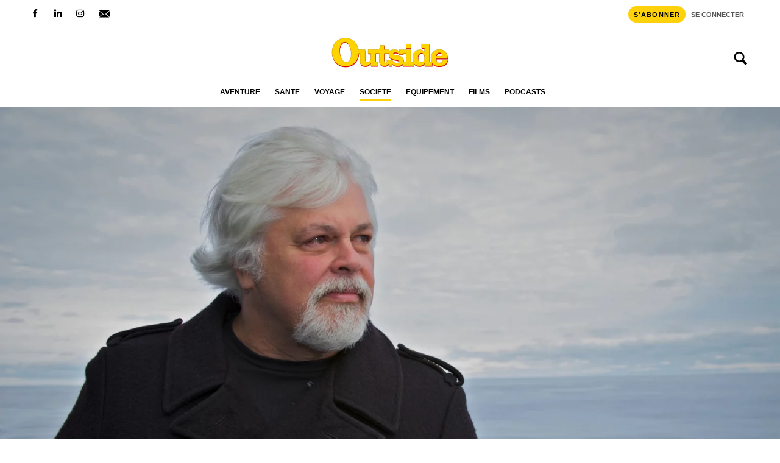

--- FILE ---
content_type: text/html; charset=UTF-8
request_url: https://www.outside.fr/scission-a-sea-shepherd-paul-watson-nous-explique-le-clash-et-le-retour-aux-origines/
body_size: 35300
content:
<!doctype html>
<html lang="fr-FR">
<head><meta charset="UTF-8"><script>if(navigator.userAgent.match(/MSIE|Internet Explorer/i)||navigator.userAgent.match(/Trident\/7\..*?rv:11/i)){var href=document.location.href;if(!href.match(/[?&]nowprocket/)){if(href.indexOf("?")==-1){if(href.indexOf("#")==-1){document.location.href=href+"?nowprocket=1"}else{document.location.href=href.replace("#","?nowprocket=1#")}}else{if(href.indexOf("#")==-1){document.location.href=href+"&nowprocket=1"}else{document.location.href=href.replace("#","&nowprocket=1#")}}}}</script><script>(()=>{class RocketLazyLoadScripts{constructor(){this.v="2.0.4",this.userEvents=["keydown","keyup","mousedown","mouseup","mousemove","mouseover","mouseout","touchmove","touchstart","touchend","touchcancel","wheel","click","dblclick","input"],this.attributeEvents=["onblur","onclick","oncontextmenu","ondblclick","onfocus","onmousedown","onmouseenter","onmouseleave","onmousemove","onmouseout","onmouseover","onmouseup","onmousewheel","onscroll","onsubmit"]}async t(){this.i(),this.o(),/iP(ad|hone)/.test(navigator.userAgent)&&this.h(),this.u(),this.l(this),this.m(),this.k(this),this.p(this),this._(),await Promise.all([this.R(),this.L()]),this.lastBreath=Date.now(),this.S(this),this.P(),this.D(),this.O(),this.M(),await this.C(this.delayedScripts.normal),await this.C(this.delayedScripts.defer),await this.C(this.delayedScripts.async),await this.T(),await this.F(),await this.j(),await this.A(),window.dispatchEvent(new Event("rocket-allScriptsLoaded")),this.everythingLoaded=!0,this.lastTouchEnd&&await new Promise(t=>setTimeout(t,500-Date.now()+this.lastTouchEnd)),this.I(),this.H(),this.U(),this.W()}i(){this.CSPIssue=sessionStorage.getItem("rocketCSPIssue"),document.addEventListener("securitypolicyviolation",t=>{this.CSPIssue||"script-src-elem"!==t.violatedDirective||"data"!==t.blockedURI||(this.CSPIssue=!0,sessionStorage.setItem("rocketCSPIssue",!0))},{isRocket:!0})}o(){window.addEventListener("pageshow",t=>{this.persisted=t.persisted,this.realWindowLoadedFired=!0},{isRocket:!0}),window.addEventListener("pagehide",()=>{this.onFirstUserAction=null},{isRocket:!0})}h(){let t;function e(e){t=e}window.addEventListener("touchstart",e,{isRocket:!0}),window.addEventListener("touchend",function i(o){o.changedTouches[0]&&t.changedTouches[0]&&Math.abs(o.changedTouches[0].pageX-t.changedTouches[0].pageX)<10&&Math.abs(o.changedTouches[0].pageY-t.changedTouches[0].pageY)<10&&o.timeStamp-t.timeStamp<200&&(window.removeEventListener("touchstart",e,{isRocket:!0}),window.removeEventListener("touchend",i,{isRocket:!0}),"INPUT"===o.target.tagName&&"text"===o.target.type||(o.target.dispatchEvent(new TouchEvent("touchend",{target:o.target,bubbles:!0})),o.target.dispatchEvent(new MouseEvent("mouseover",{target:o.target,bubbles:!0})),o.target.dispatchEvent(new PointerEvent("click",{target:o.target,bubbles:!0,cancelable:!0,detail:1,clientX:o.changedTouches[0].clientX,clientY:o.changedTouches[0].clientY})),event.preventDefault()))},{isRocket:!0})}q(t){this.userActionTriggered||("mousemove"!==t.type||this.firstMousemoveIgnored?"keyup"===t.type||"mouseover"===t.type||"mouseout"===t.type||(this.userActionTriggered=!0,this.onFirstUserAction&&this.onFirstUserAction()):this.firstMousemoveIgnored=!0),"click"===t.type&&t.preventDefault(),t.stopPropagation(),t.stopImmediatePropagation(),"touchstart"===this.lastEvent&&"touchend"===t.type&&(this.lastTouchEnd=Date.now()),"click"===t.type&&(this.lastTouchEnd=0),this.lastEvent=t.type,t.composedPath&&t.composedPath()[0].getRootNode()instanceof ShadowRoot&&(t.rocketTarget=t.composedPath()[0]),this.savedUserEvents.push(t)}u(){this.savedUserEvents=[],this.userEventHandler=this.q.bind(this),this.userEvents.forEach(t=>window.addEventListener(t,this.userEventHandler,{passive:!1,isRocket:!0})),document.addEventListener("visibilitychange",this.userEventHandler,{isRocket:!0})}U(){this.userEvents.forEach(t=>window.removeEventListener(t,this.userEventHandler,{passive:!1,isRocket:!0})),document.removeEventListener("visibilitychange",this.userEventHandler,{isRocket:!0}),this.savedUserEvents.forEach(t=>{(t.rocketTarget||t.target).dispatchEvent(new window[t.constructor.name](t.type,t))})}m(){const t="return false",e=Array.from(this.attributeEvents,t=>"data-rocket-"+t),i="["+this.attributeEvents.join("],[")+"]",o="[data-rocket-"+this.attributeEvents.join("],[data-rocket-")+"]",s=(e,i,o)=>{o&&o!==t&&(e.setAttribute("data-rocket-"+i,o),e["rocket"+i]=new Function("event",o),e.setAttribute(i,t))};new MutationObserver(t=>{for(const n of t)"attributes"===n.type&&(n.attributeName.startsWith("data-rocket-")||this.everythingLoaded?n.attributeName.startsWith("data-rocket-")&&this.everythingLoaded&&this.N(n.target,n.attributeName.substring(12)):s(n.target,n.attributeName,n.target.getAttribute(n.attributeName))),"childList"===n.type&&n.addedNodes.forEach(t=>{if(t.nodeType===Node.ELEMENT_NODE)if(this.everythingLoaded)for(const i of[t,...t.querySelectorAll(o)])for(const t of i.getAttributeNames())e.includes(t)&&this.N(i,t.substring(12));else for(const e of[t,...t.querySelectorAll(i)])for(const t of e.getAttributeNames())this.attributeEvents.includes(t)&&s(e,t,e.getAttribute(t))})}).observe(document,{subtree:!0,childList:!0,attributeFilter:[...this.attributeEvents,...e]})}I(){this.attributeEvents.forEach(t=>{document.querySelectorAll("[data-rocket-"+t+"]").forEach(e=>{this.N(e,t)})})}N(t,e){const i=t.getAttribute("data-rocket-"+e);i&&(t.setAttribute(e,i),t.removeAttribute("data-rocket-"+e))}k(t){Object.defineProperty(HTMLElement.prototype,"onclick",{get(){return this.rocketonclick||null},set(e){this.rocketonclick=e,this.setAttribute(t.everythingLoaded?"onclick":"data-rocket-onclick","this.rocketonclick(event)")}})}S(t){function e(e,i){let o=e[i];e[i]=null,Object.defineProperty(e,i,{get:()=>o,set(s){t.everythingLoaded?o=s:e["rocket"+i]=o=s}})}e(document,"onreadystatechange"),e(window,"onload"),e(window,"onpageshow");try{Object.defineProperty(document,"readyState",{get:()=>t.rocketReadyState,set(e){t.rocketReadyState=e},configurable:!0}),document.readyState="loading"}catch(t){console.log("WPRocket DJE readyState conflict, bypassing")}}l(t){this.originalAddEventListener=EventTarget.prototype.addEventListener,this.originalRemoveEventListener=EventTarget.prototype.removeEventListener,this.savedEventListeners=[],EventTarget.prototype.addEventListener=function(e,i,o){o&&o.isRocket||!t.B(e,this)&&!t.userEvents.includes(e)||t.B(e,this)&&!t.userActionTriggered||e.startsWith("rocket-")||t.everythingLoaded?t.originalAddEventListener.call(this,e,i,o):(t.savedEventListeners.push({target:this,remove:!1,type:e,func:i,options:o}),"mouseenter"!==e&&"mouseleave"!==e||t.originalAddEventListener.call(this,e,t.savedUserEvents.push,o))},EventTarget.prototype.removeEventListener=function(e,i,o){o&&o.isRocket||!t.B(e,this)&&!t.userEvents.includes(e)||t.B(e,this)&&!t.userActionTriggered||e.startsWith("rocket-")||t.everythingLoaded?t.originalRemoveEventListener.call(this,e,i,o):t.savedEventListeners.push({target:this,remove:!0,type:e,func:i,options:o})}}J(t,e){this.savedEventListeners=this.savedEventListeners.filter(i=>{let o=i.type,s=i.target||window;return e!==o||t!==s||(this.B(o,s)&&(i.type="rocket-"+o),this.$(i),!1)})}H(){EventTarget.prototype.addEventListener=this.originalAddEventListener,EventTarget.prototype.removeEventListener=this.originalRemoveEventListener,this.savedEventListeners.forEach(t=>this.$(t))}$(t){t.remove?this.originalRemoveEventListener.call(t.target,t.type,t.func,t.options):this.originalAddEventListener.call(t.target,t.type,t.func,t.options)}p(t){let e;function i(e){return t.everythingLoaded?e:e.split(" ").map(t=>"load"===t||t.startsWith("load.")?"rocket-jquery-load":t).join(" ")}function o(o){function s(e){const s=o.fn[e];o.fn[e]=o.fn.init.prototype[e]=function(){return this[0]===window&&t.userActionTriggered&&("string"==typeof arguments[0]||arguments[0]instanceof String?arguments[0]=i(arguments[0]):"object"==typeof arguments[0]&&Object.keys(arguments[0]).forEach(t=>{const e=arguments[0][t];delete arguments[0][t],arguments[0][i(t)]=e})),s.apply(this,arguments),this}}if(o&&o.fn&&!t.allJQueries.includes(o)){const e={DOMContentLoaded:[],"rocket-DOMContentLoaded":[]};for(const t in e)document.addEventListener(t,()=>{e[t].forEach(t=>t())},{isRocket:!0});o.fn.ready=o.fn.init.prototype.ready=function(i){function s(){parseInt(o.fn.jquery)>2?setTimeout(()=>i.bind(document)(o)):i.bind(document)(o)}return"function"==typeof i&&(t.realDomReadyFired?!t.userActionTriggered||t.fauxDomReadyFired?s():e["rocket-DOMContentLoaded"].push(s):e.DOMContentLoaded.push(s)),o([])},s("on"),s("one"),s("off"),t.allJQueries.push(o)}e=o}t.allJQueries=[],o(window.jQuery),Object.defineProperty(window,"jQuery",{get:()=>e,set(t){o(t)}})}P(){const t=new Map;document.write=document.writeln=function(e){const i=document.currentScript,o=document.createRange(),s=i.parentElement;let n=t.get(i);void 0===n&&(n=i.nextSibling,t.set(i,n));const c=document.createDocumentFragment();o.setStart(c,0),c.appendChild(o.createContextualFragment(e)),s.insertBefore(c,n)}}async R(){return new Promise(t=>{this.userActionTriggered?t():this.onFirstUserAction=t})}async L(){return new Promise(t=>{document.addEventListener("DOMContentLoaded",()=>{this.realDomReadyFired=!0,t()},{isRocket:!0})})}async j(){return this.realWindowLoadedFired?Promise.resolve():new Promise(t=>{window.addEventListener("load",t,{isRocket:!0})})}M(){this.pendingScripts=[];this.scriptsMutationObserver=new MutationObserver(t=>{for(const e of t)e.addedNodes.forEach(t=>{"SCRIPT"!==t.tagName||t.noModule||t.isWPRocket||this.pendingScripts.push({script:t,promise:new Promise(e=>{const i=()=>{const i=this.pendingScripts.findIndex(e=>e.script===t);i>=0&&this.pendingScripts.splice(i,1),e()};t.addEventListener("load",i,{isRocket:!0}),t.addEventListener("error",i,{isRocket:!0}),setTimeout(i,1e3)})})})}),this.scriptsMutationObserver.observe(document,{childList:!0,subtree:!0})}async F(){await this.X(),this.pendingScripts.length?(await this.pendingScripts[0].promise,await this.F()):this.scriptsMutationObserver.disconnect()}D(){this.delayedScripts={normal:[],async:[],defer:[]},document.querySelectorAll("script[type$=rocketlazyloadscript]").forEach(t=>{t.hasAttribute("data-rocket-src")?t.hasAttribute("async")&&!1!==t.async?this.delayedScripts.async.push(t):t.hasAttribute("defer")&&!1!==t.defer||"module"===t.getAttribute("data-rocket-type")?this.delayedScripts.defer.push(t):this.delayedScripts.normal.push(t):this.delayedScripts.normal.push(t)})}async _(){await this.L();let t=[];document.querySelectorAll("script[type$=rocketlazyloadscript][data-rocket-src]").forEach(e=>{let i=e.getAttribute("data-rocket-src");if(i&&!i.startsWith("data:")){i.startsWith("//")&&(i=location.protocol+i);try{const o=new URL(i).origin;o!==location.origin&&t.push({src:o,crossOrigin:e.crossOrigin||"module"===e.getAttribute("data-rocket-type")})}catch(t){}}}),t=[...new Map(t.map(t=>[JSON.stringify(t),t])).values()],this.Y(t,"preconnect")}async G(t){if(await this.K(),!0!==t.noModule||!("noModule"in HTMLScriptElement.prototype))return new Promise(e=>{let i;function o(){(i||t).setAttribute("data-rocket-status","executed"),e()}try{if(navigator.userAgent.includes("Firefox/")||""===navigator.vendor||this.CSPIssue)i=document.createElement("script"),[...t.attributes].forEach(t=>{let e=t.nodeName;"type"!==e&&("data-rocket-type"===e&&(e="type"),"data-rocket-src"===e&&(e="src"),i.setAttribute(e,t.nodeValue))}),t.text&&(i.text=t.text),t.nonce&&(i.nonce=t.nonce),i.hasAttribute("src")?(i.addEventListener("load",o,{isRocket:!0}),i.addEventListener("error",()=>{i.setAttribute("data-rocket-status","failed-network"),e()},{isRocket:!0}),setTimeout(()=>{i.isConnected||e()},1)):(i.text=t.text,o()),i.isWPRocket=!0,t.parentNode.replaceChild(i,t);else{const i=t.getAttribute("data-rocket-type"),s=t.getAttribute("data-rocket-src");i?(t.type=i,t.removeAttribute("data-rocket-type")):t.removeAttribute("type"),t.addEventListener("load",o,{isRocket:!0}),t.addEventListener("error",i=>{this.CSPIssue&&i.target.src.startsWith("data:")?(console.log("WPRocket: CSP fallback activated"),t.removeAttribute("src"),this.G(t).then(e)):(t.setAttribute("data-rocket-status","failed-network"),e())},{isRocket:!0}),s?(t.fetchPriority="high",t.removeAttribute("data-rocket-src"),t.src=s):t.src="data:text/javascript;base64,"+window.btoa(unescape(encodeURIComponent(t.text)))}}catch(i){t.setAttribute("data-rocket-status","failed-transform"),e()}});t.setAttribute("data-rocket-status","skipped")}async C(t){const e=t.shift();return e?(e.isConnected&&await this.G(e),this.C(t)):Promise.resolve()}O(){this.Y([...this.delayedScripts.normal,...this.delayedScripts.defer,...this.delayedScripts.async],"preload")}Y(t,e){this.trash=this.trash||[];let i=!0;var o=document.createDocumentFragment();t.forEach(t=>{const s=t.getAttribute&&t.getAttribute("data-rocket-src")||t.src;if(s&&!s.startsWith("data:")){const n=document.createElement("link");n.href=s,n.rel=e,"preconnect"!==e&&(n.as="script",n.fetchPriority=i?"high":"low"),t.getAttribute&&"module"===t.getAttribute("data-rocket-type")&&(n.crossOrigin=!0),t.crossOrigin&&(n.crossOrigin=t.crossOrigin),t.integrity&&(n.integrity=t.integrity),t.nonce&&(n.nonce=t.nonce),o.appendChild(n),this.trash.push(n),i=!1}}),document.head.appendChild(o)}W(){this.trash.forEach(t=>t.remove())}async T(){try{document.readyState="interactive"}catch(t){}this.fauxDomReadyFired=!0;try{await this.K(),this.J(document,"readystatechange"),document.dispatchEvent(new Event("rocket-readystatechange")),await this.K(),document.rocketonreadystatechange&&document.rocketonreadystatechange(),await this.K(),this.J(document,"DOMContentLoaded"),document.dispatchEvent(new Event("rocket-DOMContentLoaded")),await this.K(),this.J(window,"DOMContentLoaded"),window.dispatchEvent(new Event("rocket-DOMContentLoaded"))}catch(t){console.error(t)}}async A(){try{document.readyState="complete"}catch(t){}try{await this.K(),this.J(document,"readystatechange"),document.dispatchEvent(new Event("rocket-readystatechange")),await this.K(),document.rocketonreadystatechange&&document.rocketonreadystatechange(),await this.K(),this.J(window,"load"),window.dispatchEvent(new Event("rocket-load")),await this.K(),window.rocketonload&&window.rocketonload(),await this.K(),this.allJQueries.forEach(t=>t(window).trigger("rocket-jquery-load")),await this.K(),this.J(window,"pageshow");const t=new Event("rocket-pageshow");t.persisted=this.persisted,window.dispatchEvent(t),await this.K(),window.rocketonpageshow&&window.rocketonpageshow({persisted:this.persisted})}catch(t){console.error(t)}}async K(){Date.now()-this.lastBreath>45&&(await this.X(),this.lastBreath=Date.now())}async X(){return document.hidden?new Promise(t=>setTimeout(t)):new Promise(t=>requestAnimationFrame(t))}B(t,e){return e===document&&"readystatechange"===t||(e===document&&"DOMContentLoaded"===t||(e===window&&"DOMContentLoaded"===t||(e===window&&"load"===t||e===window&&"pageshow"===t)))}static run(){(new RocketLazyLoadScripts).t()}}RocketLazyLoadScripts.run()})();</script>
	
	<meta name="viewport" content="width=device-width, initial-scale=1, shrink-to-fit=no">
	<link rel="profile" href="http://gmpg.org/xfn/11">

	<meta name='robots' content='index, follow, max-image-preview:large, max-snippet:-1, max-video-preview:-1' />

	<!-- This site is optimized with the Yoast SEO Premium plugin v26.8 (Yoast SEO v26.8) - https://yoast.com/product/yoast-seo-premium-wordpress/ -->
	<title>Scission à Sea Shepherd : Paul Watson nous explique le clash et le retour aux origines</title>
<link data-rocket-prefetch href="https://www.googletagmanager.com" rel="dns-prefetch">
<link data-rocket-prefetch href="https://securepubads.g.doubleclick.net" rel="dns-prefetch">
<style id="wpr-usedcss">img:is([sizes=auto i],[sizes^="auto," i]){contain-intrinsic-size:3000px 1500px}:where(.wp-block-button__link){border-radius:9999px;box-shadow:none;padding:calc(.667em + 2px) calc(1.333em + 2px);text-decoration:none}:root :where(.wp-block-button .wp-block-button__link.is-style-outline),:root :where(.wp-block-button.is-style-outline>.wp-block-button__link){border:2px solid;padding:.667em 1.333em}:root :where(.wp-block-button .wp-block-button__link.is-style-outline:not(.has-text-color)),:root :where(.wp-block-button.is-style-outline>.wp-block-button__link:not(.has-text-color)){color:currentColor}:root :where(.wp-block-button .wp-block-button__link.is-style-outline:not(.has-background)),:root :where(.wp-block-button.is-style-outline>.wp-block-button__link:not(.has-background)){background-color:initial;background-image:none}:where(.wp-block-calendar table:not(.has-background) th){background:#ddd}:where(.wp-block-columns){margin-bottom:1.75em}:where(.wp-block-columns.has-background){padding:1.25em 2.375em}:where(.wp-block-post-comments input[type=submit]){border:none}:where(.wp-block-cover-image:not(.has-text-color)),:where(.wp-block-cover:not(.has-text-color)){color:#fff}:where(.wp-block-cover-image.is-light:not(.has-text-color)),:where(.wp-block-cover.is-light:not(.has-text-color)){color:#000}:root :where(.wp-block-cover h1:not(.has-text-color)),:root :where(.wp-block-cover h2:not(.has-text-color)),:root :where(.wp-block-cover h3:not(.has-text-color)),:root :where(.wp-block-cover h4:not(.has-text-color)),:root :where(.wp-block-cover h5:not(.has-text-color)),:root :where(.wp-block-cover h6:not(.has-text-color)),:root :where(.wp-block-cover p:not(.has-text-color)){color:inherit}:where(.wp-block-file){margin-bottom:1.5em}:where(.wp-block-file__button){border-radius:2em;display:inline-block;padding:.5em 1em}:where(.wp-block-file__button):is(a):active,:where(.wp-block-file__button):is(a):focus,:where(.wp-block-file__button):is(a):hover,:where(.wp-block-file__button):is(a):visited{box-shadow:none;color:#fff;opacity:.85;text-decoration:none}:where(.wp-block-group.wp-block-group-is-layout-constrained){position:relative}:root :where(.wp-block-image.is-style-rounded img,.wp-block-image .is-style-rounded img){border-radius:9999px}:where(.wp-block-latest-comments:not([style*=line-height] .wp-block-latest-comments__comment)){line-height:1.1}:where(.wp-block-latest-comments:not([style*=line-height] .wp-block-latest-comments__comment-excerpt p)){line-height:1.8}:root :where(.wp-block-latest-posts.is-grid){padding:0}:root :where(.wp-block-latest-posts.wp-block-latest-posts__list){padding-left:0}ul{box-sizing:border-box}:root :where(.wp-block-list.has-background){padding:1.25em 2.375em}:where(.wp-block-navigation.has-background .wp-block-navigation-item a:not(.wp-element-button)),:where(.wp-block-navigation.has-background .wp-block-navigation-submenu a:not(.wp-element-button)){padding:.5em 1em}:where(.wp-block-navigation .wp-block-navigation__submenu-container .wp-block-navigation-item a:not(.wp-element-button)),:where(.wp-block-navigation .wp-block-navigation__submenu-container .wp-block-navigation-submenu a:not(.wp-element-button)),:where(.wp-block-navigation .wp-block-navigation__submenu-container .wp-block-navigation-submenu button.wp-block-navigation-item__content),:where(.wp-block-navigation .wp-block-navigation__submenu-container .wp-block-pages-list__item button.wp-block-navigation-item__content){padding:.5em 1em}:root :where(p.has-background){padding:1.25em 2.375em}:where(p.has-text-color:not(.has-link-color)) a{color:inherit}:where(.wp-block-post-comments-form) input:not([type=submit]),:where(.wp-block-post-comments-form) textarea{border:1px solid #949494;font-family:inherit;font-size:1em}:where(.wp-block-post-comments-form) input:where(:not([type=submit]):not([type=checkbox])),:where(.wp-block-post-comments-form) textarea{padding:calc(.667em + 2px)}:where(.wp-block-post-excerpt){box-sizing:border-box;margin-bottom:var(--wp--style--block-gap);margin-top:var(--wp--style--block-gap)}:where(.wp-block-preformatted.has-background){padding:1.25em 2.375em}:where(.wp-block-search__button){border:1px solid #ccc;padding:6px 10px}:where(.wp-block-search__input){font-family:inherit;font-size:inherit;font-style:inherit;font-weight:inherit;letter-spacing:inherit;line-height:inherit;text-transform:inherit}:where(.wp-block-search__button-inside .wp-block-search__inside-wrapper){border:1px solid #949494;box-sizing:border-box;padding:4px}:where(.wp-block-search__button-inside .wp-block-search__inside-wrapper) .wp-block-search__input{border:none;border-radius:0;padding:0 4px}:where(.wp-block-search__button-inside .wp-block-search__inside-wrapper) .wp-block-search__input:focus{outline:0}:where(.wp-block-search__button-inside .wp-block-search__inside-wrapper) :where(.wp-block-search__button){padding:4px 8px}:root :where(.wp-block-separator.is-style-dots){height:auto;line-height:1;text-align:center}:root :where(.wp-block-separator.is-style-dots):before{color:currentColor;content:"···";font-family:serif;font-size:1.5em;letter-spacing:2em;padding-left:2em}:root :where(.wp-block-site-logo.is-style-rounded){border-radius:9999px}:where(.wp-block-social-links:not(.is-style-logos-only)) .wp-social-link{background-color:#f0f0f0;color:#444}:where(.wp-block-social-links:not(.is-style-logos-only)) .wp-social-link-amazon{background-color:#f90;color:#fff}:where(.wp-block-social-links:not(.is-style-logos-only)) .wp-social-link-bandcamp{background-color:#1ea0c3;color:#fff}:where(.wp-block-social-links:not(.is-style-logos-only)) .wp-social-link-behance{background-color:#0757fe;color:#fff}:where(.wp-block-social-links:not(.is-style-logos-only)) .wp-social-link-bluesky{background-color:#0a7aff;color:#fff}:where(.wp-block-social-links:not(.is-style-logos-only)) .wp-social-link-codepen{background-color:#1e1f26;color:#fff}:where(.wp-block-social-links:not(.is-style-logos-only)) .wp-social-link-deviantart{background-color:#02e49b;color:#fff}:where(.wp-block-social-links:not(.is-style-logos-only)) .wp-social-link-discord{background-color:#5865f2;color:#fff}:where(.wp-block-social-links:not(.is-style-logos-only)) .wp-social-link-dribbble{background-color:#e94c89;color:#fff}:where(.wp-block-social-links:not(.is-style-logos-only)) .wp-social-link-dropbox{background-color:#4280ff;color:#fff}:where(.wp-block-social-links:not(.is-style-logos-only)) .wp-social-link-etsy{background-color:#f45800;color:#fff}:where(.wp-block-social-links:not(.is-style-logos-only)) .wp-social-link-facebook{background-color:#0866ff;color:#fff}:where(.wp-block-social-links:not(.is-style-logos-only)) .wp-social-link-fivehundredpx{background-color:#000;color:#fff}:where(.wp-block-social-links:not(.is-style-logos-only)) .wp-social-link-flickr{background-color:#0461dd;color:#fff}:where(.wp-block-social-links:not(.is-style-logos-only)) .wp-social-link-foursquare{background-color:#e65678;color:#fff}:where(.wp-block-social-links:not(.is-style-logos-only)) .wp-social-link-github{background-color:#24292d;color:#fff}:where(.wp-block-social-links:not(.is-style-logos-only)) .wp-social-link-goodreads{background-color:#eceadd;color:#382110}:where(.wp-block-social-links:not(.is-style-logos-only)) .wp-social-link-google{background-color:#ea4434;color:#fff}:where(.wp-block-social-links:not(.is-style-logos-only)) .wp-social-link-gravatar{background-color:#1d4fc4;color:#fff}:where(.wp-block-social-links:not(.is-style-logos-only)) .wp-social-link-instagram{background-color:#f00075;color:#fff}:where(.wp-block-social-links:not(.is-style-logos-only)) .wp-social-link-lastfm{background-color:#e21b24;color:#fff}:where(.wp-block-social-links:not(.is-style-logos-only)) .wp-social-link-linkedin{background-color:#0d66c2;color:#fff}:where(.wp-block-social-links:not(.is-style-logos-only)) .wp-social-link-mastodon{background-color:#3288d4;color:#fff}:where(.wp-block-social-links:not(.is-style-logos-only)) .wp-social-link-medium{background-color:#000;color:#fff}:where(.wp-block-social-links:not(.is-style-logos-only)) .wp-social-link-meetup{background-color:#f6405f;color:#fff}:where(.wp-block-social-links:not(.is-style-logos-only)) .wp-social-link-patreon{background-color:#000;color:#fff}:where(.wp-block-social-links:not(.is-style-logos-only)) .wp-social-link-pinterest{background-color:#e60122;color:#fff}:where(.wp-block-social-links:not(.is-style-logos-only)) .wp-social-link-pocket{background-color:#ef4155;color:#fff}:where(.wp-block-social-links:not(.is-style-logos-only)) .wp-social-link-reddit{background-color:#ff4500;color:#fff}:where(.wp-block-social-links:not(.is-style-logos-only)) .wp-social-link-skype{background-color:#0478d7;color:#fff}:where(.wp-block-social-links:not(.is-style-logos-only)) .wp-social-link-snapchat{background-color:#fefc00;color:#fff;stroke:#000}:where(.wp-block-social-links:not(.is-style-logos-only)) .wp-social-link-soundcloud{background-color:#ff5600;color:#fff}:where(.wp-block-social-links:not(.is-style-logos-only)) .wp-social-link-spotify{background-color:#1bd760;color:#fff}:where(.wp-block-social-links:not(.is-style-logos-only)) .wp-social-link-telegram{background-color:#2aabee;color:#fff}:where(.wp-block-social-links:not(.is-style-logos-only)) .wp-social-link-threads{background-color:#000;color:#fff}:where(.wp-block-social-links:not(.is-style-logos-only)) .wp-social-link-tiktok{background-color:#000;color:#fff}:where(.wp-block-social-links:not(.is-style-logos-only)) .wp-social-link-tumblr{background-color:#011835;color:#fff}:where(.wp-block-social-links:not(.is-style-logos-only)) .wp-social-link-twitch{background-color:#6440a4;color:#fff}:where(.wp-block-social-links:not(.is-style-logos-only)) .wp-social-link-twitter{background-color:#1da1f2;color:#fff}:where(.wp-block-social-links:not(.is-style-logos-only)) .wp-social-link-vimeo{background-color:#1eb7ea;color:#fff}:where(.wp-block-social-links:not(.is-style-logos-only)) .wp-social-link-vk{background-color:#4680c2;color:#fff}:where(.wp-block-social-links:not(.is-style-logos-only)) .wp-social-link-wordpress{background-color:#3499cd;color:#fff}:where(.wp-block-social-links:not(.is-style-logos-only)) .wp-social-link-whatsapp{background-color:#25d366;color:#fff}:where(.wp-block-social-links:not(.is-style-logos-only)) .wp-social-link-x{background-color:#000;color:#fff}:where(.wp-block-social-links:not(.is-style-logos-only)) .wp-social-link-yelp{background-color:#d32422;color:#fff}:where(.wp-block-social-links:not(.is-style-logos-only)) .wp-social-link-youtube{background-color:red;color:#fff}:where(.wp-block-social-links.is-style-logos-only) .wp-social-link{background:0 0}:where(.wp-block-social-links.is-style-logos-only) .wp-social-link svg{height:1.25em;width:1.25em}:where(.wp-block-social-links.is-style-logos-only) .wp-social-link-amazon{color:#f90}:where(.wp-block-social-links.is-style-logos-only) .wp-social-link-bandcamp{color:#1ea0c3}:where(.wp-block-social-links.is-style-logos-only) .wp-social-link-behance{color:#0757fe}:where(.wp-block-social-links.is-style-logos-only) .wp-social-link-bluesky{color:#0a7aff}:where(.wp-block-social-links.is-style-logos-only) .wp-social-link-codepen{color:#1e1f26}:where(.wp-block-social-links.is-style-logos-only) .wp-social-link-deviantart{color:#02e49b}:where(.wp-block-social-links.is-style-logos-only) .wp-social-link-discord{color:#5865f2}:where(.wp-block-social-links.is-style-logos-only) .wp-social-link-dribbble{color:#e94c89}:where(.wp-block-social-links.is-style-logos-only) .wp-social-link-dropbox{color:#4280ff}:where(.wp-block-social-links.is-style-logos-only) .wp-social-link-etsy{color:#f45800}:where(.wp-block-social-links.is-style-logos-only) .wp-social-link-facebook{color:#0866ff}:where(.wp-block-social-links.is-style-logos-only) .wp-social-link-fivehundredpx{color:#000}:where(.wp-block-social-links.is-style-logos-only) .wp-social-link-flickr{color:#0461dd}:where(.wp-block-social-links.is-style-logos-only) .wp-social-link-foursquare{color:#e65678}:where(.wp-block-social-links.is-style-logos-only) .wp-social-link-github{color:#24292d}:where(.wp-block-social-links.is-style-logos-only) .wp-social-link-goodreads{color:#382110}:where(.wp-block-social-links.is-style-logos-only) .wp-social-link-google{color:#ea4434}:where(.wp-block-social-links.is-style-logos-only) .wp-social-link-gravatar{color:#1d4fc4}:where(.wp-block-social-links.is-style-logos-only) .wp-social-link-instagram{color:#f00075}:where(.wp-block-social-links.is-style-logos-only) .wp-social-link-lastfm{color:#e21b24}:where(.wp-block-social-links.is-style-logos-only) .wp-social-link-linkedin{color:#0d66c2}:where(.wp-block-social-links.is-style-logos-only) .wp-social-link-mastodon{color:#3288d4}:where(.wp-block-social-links.is-style-logos-only) .wp-social-link-medium{color:#000}:where(.wp-block-social-links.is-style-logos-only) .wp-social-link-meetup{color:#f6405f}:where(.wp-block-social-links.is-style-logos-only) .wp-social-link-patreon{color:#000}:where(.wp-block-social-links.is-style-logos-only) .wp-social-link-pinterest{color:#e60122}:where(.wp-block-social-links.is-style-logos-only) .wp-social-link-pocket{color:#ef4155}:where(.wp-block-social-links.is-style-logos-only) .wp-social-link-reddit{color:#ff4500}:where(.wp-block-social-links.is-style-logos-only) .wp-social-link-skype{color:#0478d7}:where(.wp-block-social-links.is-style-logos-only) .wp-social-link-snapchat{color:#fff;stroke:#000}:where(.wp-block-social-links.is-style-logos-only) .wp-social-link-soundcloud{color:#ff5600}:where(.wp-block-social-links.is-style-logos-only) .wp-social-link-spotify{color:#1bd760}:where(.wp-block-social-links.is-style-logos-only) .wp-social-link-telegram{color:#2aabee}:where(.wp-block-social-links.is-style-logos-only) .wp-social-link-threads{color:#000}:where(.wp-block-social-links.is-style-logos-only) .wp-social-link-tiktok{color:#000}:where(.wp-block-social-links.is-style-logos-only) .wp-social-link-tumblr{color:#011835}:where(.wp-block-social-links.is-style-logos-only) .wp-social-link-twitch{color:#6440a4}:where(.wp-block-social-links.is-style-logos-only) .wp-social-link-twitter{color:#1da1f2}:where(.wp-block-social-links.is-style-logos-only) .wp-social-link-vimeo{color:#1eb7ea}:where(.wp-block-social-links.is-style-logos-only) .wp-social-link-vk{color:#4680c2}:where(.wp-block-social-links.is-style-logos-only) .wp-social-link-whatsapp{color:#25d366}:where(.wp-block-social-links.is-style-logos-only) .wp-social-link-wordpress{color:#3499cd}:where(.wp-block-social-links.is-style-logos-only) .wp-social-link-x{color:#000}:where(.wp-block-social-links.is-style-logos-only) .wp-social-link-yelp{color:#d32422}:where(.wp-block-social-links.is-style-logos-only) .wp-social-link-youtube{color:red}:root :where(.wp-block-social-links .wp-social-link a){padding:.25em}:root :where(.wp-block-social-links.is-style-logos-only .wp-social-link a){padding:0}:root :where(.wp-block-social-links.is-style-pill-shape .wp-social-link a){padding-left:.6666666667em;padding-right:.6666666667em}:root :where(.wp-block-tag-cloud.is-style-outline){display:flex;flex-wrap:wrap;gap:1ch}:root :where(.wp-block-tag-cloud.is-style-outline a){border:1px solid;font-size:unset!important;margin-right:0;padding:1ch 2ch;text-decoration:none!important}:root :where(.wp-block-table-of-contents){box-sizing:border-box}:where(.wp-block-term-description){box-sizing:border-box;margin-bottom:var(--wp--style--block-gap);margin-top:var(--wp--style--block-gap)}:where(pre.wp-block-verse){font-family:inherit}:root{--wp--preset--font-size--normal:16px;--wp--preset--font-size--huge:42px}.screen-reader-text{border:0;clip-path:inset(50%);height:1px;margin:-1px;overflow:hidden;padding:0;position:absolute;width:1px;word-wrap:normal!important}.screen-reader-text:focus{background-color:#ddd;clip-path:none;color:#444;display:block;font-size:1em;height:auto;left:5px;line-height:normal;padding:15px 23px 14px;text-decoration:none;top:5px;width:auto;z-index:100000}html :where(.has-border-color){border-style:solid}html :where([style*=border-top-color]){border-top-style:solid}html :where([style*=border-right-color]){border-right-style:solid}html :where([style*=border-bottom-color]){border-bottom-style:solid}html :where([style*=border-left-color]){border-left-style:solid}html :where([style*=border-width]){border-style:solid}html :where([style*=border-top-width]){border-top-style:solid}html :where([style*=border-right-width]){border-right-style:solid}html :where([style*=border-bottom-width]){border-bottom-style:solid}html :where([style*=border-left-width]){border-left-style:solid}html :where(img[class*=wp-image-]){height:auto;max-width:100%}:where(figure){margin:0 0 1em}html :where(.is-position-sticky){--wp-admin--admin-bar--position-offset:var(--wp-admin--admin-bar--height,0px)}@media screen and (max-width:600px){html :where(.is-position-sticky){--wp-admin--admin-bar--position-offset:0px}}:root :where(.wp-block-image figcaption){color:#555;font-size:13px;text-align:center}:where(.wp-block-group.has-background){padding:1.25em 2.375em}:root :where(.wp-block-template-part.has-background){margin-bottom:0;margin-top:0;padding:1.25em 2.375em}:root{--wp--preset--aspect-ratio--square:1;--wp--preset--aspect-ratio--4-3:4/3;--wp--preset--aspect-ratio--3-4:3/4;--wp--preset--aspect-ratio--3-2:3/2;--wp--preset--aspect-ratio--2-3:2/3;--wp--preset--aspect-ratio--16-9:16/9;--wp--preset--aspect-ratio--9-16:9/16;--wp--preset--color--black:#000000;--wp--preset--color--cyan-bluish-gray:#abb8c3;--wp--preset--color--white:#ffffff;--wp--preset--color--pale-pink:#f78da7;--wp--preset--color--vivid-red:#cf2e2e;--wp--preset--color--luminous-vivid-orange:#ff6900;--wp--preset--color--luminous-vivid-amber:#fcb900;--wp--preset--color--light-green-cyan:#7bdcb5;--wp--preset--color--vivid-green-cyan:#00d084;--wp--preset--color--pale-cyan-blue:#8ed1fc;--wp--preset--color--vivid-cyan-blue:#0693e3;--wp--preset--color--vivid-purple:#9b51e0;--wp--preset--color--strong-blue:#0073aa;--wp--preset--color--lighter-blue:#229fd8;--wp--preset--color--very-light-gray:#eee;--wp--preset--color--very-dark-gray:#444;--wp--preset--gradient--vivid-cyan-blue-to-vivid-purple:linear-gradient(135deg,rgba(6, 147, 227, 1) 0%,rgb(155, 81, 224) 100%);--wp--preset--gradient--light-green-cyan-to-vivid-green-cyan:linear-gradient(135deg,rgb(122, 220, 180) 0%,rgb(0, 208, 130) 100%);--wp--preset--gradient--luminous-vivid-amber-to-luminous-vivid-orange:linear-gradient(135deg,rgba(252, 185, 0, 1) 0%,rgba(255, 105, 0, 1) 100%);--wp--preset--gradient--luminous-vivid-orange-to-vivid-red:linear-gradient(135deg,rgba(255, 105, 0, 1) 0%,rgb(207, 46, 46) 100%);--wp--preset--gradient--very-light-gray-to-cyan-bluish-gray:linear-gradient(135deg,rgb(238, 238, 238) 0%,rgb(169, 184, 195) 100%);--wp--preset--gradient--cool-to-warm-spectrum:linear-gradient(135deg,rgb(74, 234, 220) 0%,rgb(151, 120, 209) 20%,rgb(207, 42, 186) 40%,rgb(238, 44, 130) 60%,rgb(251, 105, 98) 80%,rgb(254, 248, 76) 100%);--wp--preset--gradient--blush-light-purple:linear-gradient(135deg,rgb(255, 206, 236) 0%,rgb(152, 150, 240) 100%);--wp--preset--gradient--blush-bordeaux:linear-gradient(135deg,rgb(254, 205, 165) 0%,rgb(254, 45, 45) 50%,rgb(107, 0, 62) 100%);--wp--preset--gradient--luminous-dusk:linear-gradient(135deg,rgb(255, 203, 112) 0%,rgb(199, 81, 192) 50%,rgb(65, 88, 208) 100%);--wp--preset--gradient--pale-ocean:linear-gradient(135deg,rgb(255, 245, 203) 0%,rgb(182, 227, 212) 50%,rgb(51, 167, 181) 100%);--wp--preset--gradient--electric-grass:linear-gradient(135deg,rgb(202, 248, 128) 0%,rgb(113, 206, 126) 100%);--wp--preset--gradient--midnight:linear-gradient(135deg,rgb(2, 3, 129) 0%,rgb(40, 116, 252) 100%);--wp--preset--font-size--small:13px;--wp--preset--font-size--medium:20px;--wp--preset--font-size--large:36px;--wp--preset--font-size--x-large:42px;--wp--preset--spacing--20:0.44rem;--wp--preset--spacing--30:0.67rem;--wp--preset--spacing--40:1rem;--wp--preset--spacing--50:1.5rem;--wp--preset--spacing--60:2.25rem;--wp--preset--spacing--70:3.38rem;--wp--preset--spacing--80:5.06rem;--wp--preset--shadow--natural:6px 6px 9px rgba(0, 0, 0, .2);--wp--preset--shadow--deep:12px 12px 50px rgba(0, 0, 0, .4);--wp--preset--shadow--sharp:6px 6px 0px rgba(0, 0, 0, .2);--wp--preset--shadow--outlined:6px 6px 0px -3px rgba(255, 255, 255, 1),6px 6px rgba(0, 0, 0, 1);--wp--preset--shadow--crisp:6px 6px 0px rgba(0, 0, 0, 1)}:where(.is-layout-flex){gap:.5em}:where(.is-layout-grid){gap:.5em}:where(.wp-block-post-template.is-layout-flex){gap:1.25em}:where(.wp-block-post-template.is-layout-grid){gap:1.25em}:where(.wp-block-columns.is-layout-flex){gap:2em}:where(.wp-block-columns.is-layout-grid){gap:2em}:root :where(.wp-block-pullquote){font-size:1.5em;line-height:1.6}[class*=" icomoon-"],[class^=icomoon-]{font-family:icomoon!important;speak:none;font-style:normal;font-weight:400;font-variant:normal;text-transform:none;line-height:1;-webkit-font-smoothing:antialiased;-moz-osx-font-smoothing:grayscale}.icomoon-cross:before{content:"\ea0f"}.icomoon-checkmark:before{content:"\ea10"}@font-face{font-family:outicon;src:url('https://www.outside.fr/wp-content/themes/outside/typos/outicon/fonts/outicon.eot?ad5xeg');src:url('https://www.outside.fr/wp-content/themes/outside/typos/outicon/fonts/outicon.eot?ad5xeg#iefix') format('embedded-opentype'),url('https://www.outside.fr/wp-content/themes/outside/typos/outicon/fonts/outicon.ttf?ad5xeg') format('truetype'),url('https://www.outside.fr/wp-content/themes/outside/typos/outicon/fonts/outicon.woff?ad5xeg') format('woff'),url('https://www.outside.fr/wp-content/themes/outside/typos/outicon/fonts/outicon.svg?ad5xeg#outicon') format('svg');font-weight:400;font-style:normal;font-display:swap}[class*=" outicon-"],[class^=outicon-]{font-family:outicon!important;speak:never;font-style:normal;font-weight:400;font-variant:normal;text-transform:none;line-height:1;-webkit-font-smoothing:antialiased;-moz-osx-font-smoothing:grayscale}.outicon-check:before{content:"\e902"}.outicon-clock:before{content:"\e903"}.outicon-close:before{content:"\e904"}.outicon-closebox:before{content:"\e905"}.outicon-facebook:before{content:"\e906"}.outicon-instagram:before{content:"\e908"}.outicon-newsletter:before{content:"\e90b"}.outicon-linkedin:before{content:"\e912"}@font-face{font-display:swap;font-family:guardian-semibold;src:url('https://www.outside.fr/wp-content/themes/outside/typos/guardian/GuardianEgyp-Semibold-Web.woff') format('woff');font-weight:400;font-style:normal}@font-face{font-display:swap;font-family:outside;src:url('https://www.outside.fr/wp-content/themes/outside/typos/outside.eot?7ol3yx');src:url('https://www.outside.fr/wp-content/themes/outside/typos/outside.eot?7ol3yx#iefix') format('embedded-opentype'),url('https://www.outside.fr/wp-content/themes/outside/typos/outside.ttf?7ol3yx') format('truetype'),url('https://www.outside.fr/wp-content/themes/outside/typos/outside.woff?7ol3yx') format('woff'),url('https://www.outside.fr/wp-content/themes/outside/typos/outside.svg?7ol3yx#outside') format('svg');font-weight:400;font-style:normal}:root{--top-header-height:175px}i{font-family:outside!important;speak:none;font-style:normal;font-weight:400;font-variant:normal;text-transform:none;line-height:1;-webkit-font-smoothing:antialiased;-moz-osx-font-smoothing:grayscale}.icon-picto_facebook:before{content:"\e902"}.icon-picto_mail:before{content:"\e905"}.icon-picto_rss:before{content:"\e907"}.icon-picto_search:before{content:"\e908"}.icon-picto_twitter:before{content:"\e90a"}*{outline:0;margin:0;padding:0;-webkit-box-sizing:border-box;-moz-box-sizing:border-box;box-sizing:border-box}html{margin:0;padding:0}body{background:#fff;font-family:arial,sans-serif;font-size:62.5%;color:#000}h1,h2{margin:0;border:none;font-family:guardian-semibold,Georgia,serif;font-weight:400;letter-spacing:normal}ul{margin:0;padding:0;list-style:none;line-height:1.3em}img{border:none}a,a:link{outline:0;text-decoration:none;color:#000;-webkit-transition:.5s;-moz-transition:.5s;-ms-transition:.5s;-o-transition:.5s;transition:all .5s}a:visited{text-decoration:none;color:#000}a:focus,a:hover{outline:0;color:#8a312d;text-decoration:none}input,textarea{font-family:arial,sans-serif}input[type=password]:focus,input[type=text]:focus,textarea:focus{outline:0;background-color:#f1f1ed}.screen-reader-text{position:absolute;left:-5000000px}.main-content>.pub{margin-top:50px}.error{font-size:1.2em;font-weight:700;color:#e31a23;text-transform:uppercase}.success{display:inline-block;padding:3px;background:#ffd200;font-size:1.2em;font-weight:700;color:#000;text-transform:uppercase}a.bouton{display:inline-block;padding:15px 40px;background:#231f20;color:#fff;letter-spacing:1px;font-size:1.4em;font-weight:400;text-transform:uppercase;text-align:center;line-height:1}a.bouton:focus,a.bouton:hover{background:#8a312d}.mobile{display:none!important}.position-sticky{position:sticky;position:-webkit-sticky;top:0}.fancybox-button{background:0 0!important}.fancybox-button path{fill:#000!important}.fancybox-bg{opacity:1!important;background:#f4f4f4!important}.fancybox-image{border:15px solid #fff!important}.fancybox-caption{padding-top:0!important;color:#656565!important}.section-large{position:relative;margin:0 auto;padding:0 50px;width:100%;max-width:1600px}.section-standard{position:relative;margin:0 auto;padding:0 50px;width:100%;max-width:1300px}@media only screen and (max-width:680px){.mobile{display:block!important}.section-standard{padding:0 24px}.section-with-aside:not(.no-side-paddings){padding:0 24px}}.section-with-aside{position:relative;margin:0 auto;padding:0 50px;width:100%;max-width:1300px;display:flex;flex-wrap:nowrap}.section-with-aside>section{position:relative;z-index:2;width:calc(100% - 350px);margin:0;padding:0}.section-with-aside>aside{position:relative;width:300px;z-index:1;margin:0 0 0 50px;padding:0}.main-content-single{background:#f4f4f4;padding:50px 0}.main-content-single-standard{background:#fff;padding:0 0 50px}.main-content-single article .content>p:first-child::first-letter{font-family:guardian-semibold,Georgia,serif;float:left;margin:10px 10px 0 0;font-size:3.2em;line-height:.7}.main-content-single article .content>p:first-child{font-family:guardian-semibold,Georgia,serif}.main-content-single article.reserved .content>p:first-child{font-family:inherit}.pub{background:0 0}.pub-v{padding:0;max-width:300px}.pub img{width:100%}@media only screen and (max-width:1000px){.section-with-aside{display:block}.section-with-aside>section{width:100%}.section-with-aside>aside{width:100%;margin:0}.section-with-aside>aside.aside-hidden-on-mobile{display:none}article .pub-carre.mobile{display:block!important;margin:50px auto;text-align:center}article .pub-carre.mobile>div{margin:0 auto}}@media only screen and (max-width:680px){.pub-carre.mobile{margin:50px 0;width:100%;max-width:none!important;flex:auto!important;border:none;text-align:center}.pub-carre.mobile>div{margin:0 auto}.pub-carre.mobile iframe{display:block;margin:auto}.pub-carre.mobile img{width:100%;height:auto}}.search-form{display:flex;align-items:flex-end;justify-content:center;padding:50px;width:100%;background:0 0}.search-form label input{display:block;width:100%;padding:0 10px;background:0 0;border:none;border-bottom:1px solid #6d6e70;font-family:guardian,Georgia,serif;font-size:4em;color:#6d6e70;-webkit-appearance:none;-moz-appearance:none;appearance:none}.search-form label input:focus{background:0 0}.search-form input[type=submit]{-webkit-appearance:none;-moz-appearance:none;appearance:none;padding:15px 20px;background:#000;border:none;-webkit-border-radius:0px;border-radius:0;color:#fff;font-family:arial,sans-serif;font-size:1.4em;text-transform:uppercase;letter-spacing:3px;cursor:pointer}article .thumb{display:block;position:relative;z-index:1;overflow:hidden;line-height:0}article .thumb img{display:block;margin:0;padding:0;width:100%;height:auto}article .thumb.open-modal{cursor:zoom-in}@media only screen and (max-width:680px){.search-form{display:block;padding-left:30px;padding-right:30px}.search-form input[type=submit]{width:100%}article .thumb+span{margin-left:30px;margin-right:30px}}.related-posts{padding:36px 0;background:#fed10a}.related-posts .title{position:relative;margin:0 0 20px;padding:0 10px}.related-posts .title h2{display:inline-block;margin:0;padding:0 24px 0 0;font-family:guardian-semibold,Georgia,serif;font-size:3em;background:#fed10a;position:relative;z-index:1}.related-posts .title:after{content:"";height:2px;background:#000;position:absolute;bottom:10px;left:10px;right:8px}.related-posts .list{display:flex;flex-wrap:wrap;justify-content:flex-start;margin:0 auto}.related-posts .list article{position:relative;width:24%;overflow:hidden;background:#fff;text-align:center;margin:0 .5% 8px}.related-posts .list article .content{margin:20px 20px 10px}.related-posts .list article .content h2{font-size:1.8em;margin-top:12px}.related-posts .list article .content .author{margin:10px 0}.related-posts .more-posts{text-align:center;margin-top:24px}@media only screen and (max-width:680px){.related-posts .list{justify-content:space-between}.related-posts .list article{width:48%;margin:0 1% 12px}}@media only screen and (max-width:400px){.related-posts .list article{margin-left:0;margin-right:0;width:100%}}article .meta{position:relative;list-style:none;font-size:1.2em;margin:0;padding:0;display:flex;justify-content:center;font-family:arial,sans-serif;color:#999}article .meta li{position:relative;list-style:none;margin-right:18px;display:inline-block;padding-top:6px;padding-bottom:6px}article .description{width:100%;text-align:center;color:#485d78;font-size:2em;line-height:1.5}article h2{margin:30px 0 20px;font-size:2.8em;font-family:guardian-semibold,Georgia,serif;line-height:1.2}article section>ul{display:list-item;margin:0 0 50px;font-family:georgia,serif;font-size:1.8em;line-height:1.4}article section ul li{list-style:disc;list-style-position:inside;margin-bottom:10px}article section li ul{margin:10px 0 10px 30px}article iframe:not(.embed-pub){margin:0 auto 50px 0}article p{margin:0 0 50px;font-size:1.8em;font-family:georgia,serif;line-height:1.55}article p strong{font-family:georgia,serif;font-weight:700}article p a{box-shadow:inset 0 -3px 0 -1px #fed10a;-webkit-transition:box-shadow .15s ease-in-out;transition:box-shadow .15s ease-in-out}article p a:focus,article p a:hover{color:#000;box-shadow:inset 0 -25px 0 -1px #fed10a}article a.bouton{display:block;margin:0 auto 20px;max-width:30%;text-align:center}@media only screen and (max-width:680px){article section>ul{font-size:1.7em}article p{font-size:1.9em}article iframe:not(.embed-pub){margin:0}article a.bouton{max-width:none}}.article-standard header{margin:0 0 36px;padding:0;font-size:inherit}.article-standard header .thumb{position:relative;max-height:93vh}.article-standard header .thumb img{width:100%;height:auto}.article-standard header h1{font-size:4.5em;line-height:1.1;font-family:guardian-semibold,Georgia,serif;margin:18px 0}.article-standard header .share{margin:18px 0 12px}.article-standard header .author{display:flex;align-items:center;flex-wrap:nowrap;border-top:1px solid #ddd;border-bottom:1px solid #ddd;padding:18px 0 12px;margin:0}.article-standard header .author .author-thumb{margin-right:12px}.article-standard header .author .author-infos{display:block;width:calc(100% - 80px);padding:0 12px 0 0;text-align:left}.article-standard header .author .author-infos .author-name{display:block;text-transform:uppercase;font-size:.7em}.article-standard header .author .author-infos .author-description{display:block;font-size:.7em;color:#565656}.article-standard header .meta{position:relative;list-style:none;font-size:1.2em;margin:0;padding:12px 0 0;display:flex;justify-content:flex-start;font-family:arial,sans-serif}.article-standard header .meta:before{content:"";position:absolute;left:0;top:0;height:4px;width:80px;background-color:#fed10a;display:block}@media only screen and (max-width:1000px){.article-standard header h1{font-size:3.5em}}@media only screen and (max-width:680px){.article-standard header .thumb{height:50vh}.article-standard header .thumb img{width:100%;height:100%;object-fit:cover}.article-standard header h1{font-size:2.8em}}article .author{position:relative;z-index:2;margin:0;text-align:center}article .author a,article .author a:active,article .author a:focus,article .author a:hover{box-shadow:none}article .author .author-thumb{display:block}article .author .author-thumb img{width:80px;height:80px;display:inline-block;border:2px solid #fff;-webkit-border-radius:50%;-moz-border-radius:50%;-o-border-radius:50%;-ms-border-radius:50%;border-radius:50%;overflow:hidden}article .author .author-infos{font-family:arial,sans-serif}article .author .author-name{font-weight:700;font-size:13px}article .author.author-small .author-thumb img{width:60px;height:60px}article .author.author-small .author-name{font-size:12px}article .share{display:flex}article .share{display:flex;margin:18px 0 12px}article .share li{margin-right:18px}article .share li a{display:block;margin:5px 0 0;width:26px;height:26px;background:#000;border-radius:100%;color:#fff;text-align:center;line-height:30px;font-size:1.8em}article .share li a:focus,article .share li a:hover{background:#fed10a}article.reserved section p:first-child{position:relative;margin-bottom:0}article.reserved section p:first-child:after{content:'';position:absolute;top:0;bottom:0;left:-1px;right:-1px;z-index:3}article.reserved section p:first-child:after{background-image:-webkit-linear-gradient(rgba(255,255,255,0) 0,#fff 65%);background-image:linear-gradient(rgba(255,255,255,0) 0,#fff 65%)}article.reserved .abonnement-achat{position:relative;z-index:3;margin:-160px auto 0;max-width:1050px;text-align:center;font-family:georgia,serif}article.reserved .abonnement-achat .abonnement-achat-content{position:relative;padding:40px;width:100%;border:1px solid #000;background:#fff}article.reserved .abonnement-achat-content h2{font-size:2em;margin-bottom:9px;font-family:guardian-semibold,Georgia,serif}article.reserved .abonnement-achat-content .login{font-size:1.8em;margin-bottom:48px}article.reserved .abonnement-achat-content .login .a-obf,article.reserved .abonnement-achat-content .login a{text-decoration:underline;cursor:pointer}article.reserved .abonnement-achat-content .info{font-size:1.6em;font-weight:700}article.reserved .abonnement-achat-content .separator{font-family:arial,sans-serif;letter-spacing:1px;font-size:1.4em;font-weight:700;text-align:center;margin:0;text-transform:uppercase}article.reserved .abonnement-achat-content .subscribe{margin:24px 0}article.reserved .abonnement-achat-content .subscribe .a-obf,article.reserved .abonnement-achat-content .subscribe a{font-family:arial,sans-serif;display:inline-block;max-width:360px;width:100%;padding:15px 48px;letter-spacing:1px;font-size:1.8em;font-weight:700;text-align:center;background:#fed10a;color:#000;cursor:pointer}article.reserved .abonnement-achat-content .subscribe .a-obf:active,article.reserved .abonnement-achat-content .subscribe .a-obf:focus,article.reserved .abonnement-achat-content .subscribe .a-obf:hover,article.reserved .abonnement-achat-content .subscribe a:active,article.reserved .abonnement-achat-content .subscribe a:focus,article.reserved .abonnement-achat-content .subscribe a:hover{background:#8a312d;color:#fff}article.reserved .abonnement-achat-content .details{max-width:340px;margin:48px auto 0;text-align:left}article.reserved .abonnement-achat-content .details li{font-size:1.8em;line-height:1.4;list-style:none;padding-left:24px;position:relative}article.reserved .abonnement-achat-content .details li .a-obf,article.reserved .abonnement-achat-content .details li a{text-decoration:underline;cursor:pointer}article.reserved .abonnement-achat-content .details li>i{position:absolute;top:6px;left:0;font-size:16px}@media only screen and (max-width:900px){article.reserved .abonnement-achat{margin-top:-240px}}.site-header{position:relative;padding-top:var(--top-header-height)}.site-header .header-top{padding-bottom:3px;background:#fff;height:var(--top-header-height);position:fixed;top:0;left:0;right:0;z-index:100;-webkit-transition:.5s;-moz-transition:.5s;-ms-transition:.5s;-o-transition:.5s;transition:all .5s}body.user-scroll-down .site-header .header-top{top:calc(-1 * var(--top-header-height))}.site-header .header-top .first-part{display:flex;justify-content:space-between;align-items:center;text-align:center;padding-top:9px;padding-bottom:9px}.site-header .header-top .first-part .header-account{font-weight:700;font-size:1.1em;display:flex;align-items:center;justify-content:flex-end}.site-header .header-top .first-part .header-share ul li{display:inline-block;margin-right:18px;font-size:16px}.site-header .header-top .first-part .header-share ul li.res-rss{font-size:14px}.site-header .header-top .first-part .header-account{font-weight:700;font-size:1.1em;display:flex;align-items:center;justify-content:flex-end;gap:12px}.site-header .header-top .first-part .header-account .a-obf,.site-header .header-top .first-part .header-account a{display:inline-block;padding:9px 9px 7px;text-transform:uppercase;position:relative;min-height:18px;cursor:pointer;border-radius:15px;color:#565656}.site-header .header-top .first-part .header-account .a-obf:active,.site-header .header-top .first-part .header-account .a-obf:focus,.site-header .header-top .first-part .header-account .a-obf:hover,.site-header .header-top .first-part .header-account a:active,.site-header .header-top .first-part .header-account a:focus,.site-header .header-top .first-part .header-account a:hover{color:#333}.site-header .header-top .first-part .header-account .a-obf.subscribe,.site-header .header-top .first-part .header-account a.subscribe{background:#fed10a;color:#000;line-height:1;letter-spacing:.1em}.site-header .header-top .first-part .header-account .a-obf.subscribe:focus,.site-header .header-top .first-part .header-account .a-obf.subscribe:hover,.site-header .header-top .first-part .header-account a.subscribe:focus,.site-header .header-top .first-part .header-account a.subscribe:hover{background-color:#8a312d;color:#fff}.site-header .header-top .second-part{position:relative;display:flex;justify-content:center;text-align:center;padding:6px 36px 18px}.site-header .header-top .second-part .site-title{position:absolute;top:-5000px}.site-header .header-top .second-part .site-logo img{display:inline-block;width:200px;height:auto;overflow:hidden;margin-bottom:3px}.site-header .header-top .second-part .search{position:absolute;top:calc(50% - 14px);right:50px;font-size:28px}.site-header .header-top .third-part{padding:0;position:relative;width:100%;height:20px;overflow:hidden}.site-header .header-top .third-part .header-menu .main-menu{display:flex;justify-content:center;overflow:auto;overflow-y:hidden;position:absolute;left:0;right:0;top:0;bottom:-10px;white-space:nowrap;padding:0 36px}.site-header .header-top .third-part .header-menu .main-menu>li{margin-right:24px}.site-header .header-top .third-part .header-menu .main-menu>li a{display:inline-block;padding-bottom:6px;position:relative;text-transform:uppercase;font-weight:700;font-size:1.2em}.site-header .header-top .third-part .header-menu .main-menu>li a:after{content:"";position:absolute;left:0;right:0;bottom:-1px;height:3px;width:100%;background-color:none;display:block;-webkit-transition:.5s;-moz-transition:.5s;-ms-transition:.5s;-o-transition:.5s;transition:all .5s}.site-header .header-top .third-part .header-menu .main-menu>li.current-menu-item a:after,.site-header .header-top .third-part .header-menu .main-menu>li:active a:after,.site-header .header-top .third-part .header-menu .main-menu>li:focus a:after,.site-header .header-top .third-part .header-menu .main-menu>li:hover a:after{background-color:#fed10a}.site-header .header-top .third-part .header-menu .main-menu ul{display:none}@media only screen and (max-width:680px){article.reserved .abonnement-achat{margin-top:-360px}article.reserved .abonnement-achat-content h2{font-size:1.8em}article.reserved .abonnement-achat-content .login{font-size:1.6em}article.reserved .abonnement-achat-content .subscribe a{padding-left:36px;padding-right:36px;font-size:1.6em}article.reserved .abonnement-achat-content .details li{font-size:1.6em}article.reserved .abonnement-achat-content .details li>i{top:4px}.site-header .header-top .first-part,.site-header .header-top .second-part,.site-header .header-top .third-part .header-menu .main-menu{padding-left:24px;padding-right:24px}.site-header .header-top .first-part{justify-content:flex-end}.site-header .header-top .first-part .header-share ul li{display:none}.site-header .header-top .second-part .search{right:24px}.site-header .header-top .third-part .header-menu .main-menu{justify-content:flex-start}}#main-site-search{position:fixed;top:0;left:0;right:0;bottom:0;clip-path:none;-webkit-clip-path:none;z-index:100}#main-site-search .main-site-search-content{position:absolute;top:0;left:0;right:0;bottom:0;clip-path:none;-webkit-clip-path:none;display:flex;justify-content:center;align-items:center;background:url(https://www.outside.fr/wp-content/themes/outside/images/background-search.webp) center center no-repeat}#main-site-search .main-site-search-content form>a{position:absolute;top:20px;right:20px}#main-site-search .main-site-search-content form input[type=search]{padding:0 10px;background:0 0;border:none;border-bottom:1px solid #000;font-size:5em;font-family:guardian,Georgia,serif;-webkit-appearance:none;-moz-appearance:none;appearance:none}#main-site-search .main-site-search-content form input[type=submit]{padding:25px 20px}#main-site-search .main-site-search-content .close-search{position:absolute;top:56px;right:36px;font-size:30px}@media only screen and (max-width:680px){#main-site-search .main-site-search-content .close-search{right:24px}}footer{position:relative;margin:0;background:#fff;font-size:1.3em;line-height:1.4;font-family:georgia,serif}footer .footer-content{margin:0 auto 50px;max-width:1220px;display:flex;justify-content:space-between}footer .footer-content .footer-part{width:30%;padding:50px 24px}footer .footer-content .footer-part h2{margin-bottom:18px;font-size:20px;font-weight:700;font-family:guardian-semibold,Georgia,serif}footer .footer-content .footer-part p{margin-bottom:18px}footer .footer-content .footer-part .social li{display:inline-block;margin-right:12px;font-size:24px}footer .footer-content .footer-part.footer-about h2 img{max-width:86px;height:auto}footer .footer-content .footer-part.footer-newsletter form{margin:0}footer .footer-content .footer-part.footer-newsletter form label{display:block;width:100%;margin:0}footer .footer-content .footer-part.footer-newsletter form input[type=email]{margin:0 0 6px;padding:12px;width:100%;background:#fff;border:1px solid #000;font-style:italic;text-align:left;-webkit-border-radius:0px;-moz-border-radius:0;border-radius:0;-webkit-appearance:none;-moz-appearance:none;appearance:none}footer .footer-content .footer-part.footer-newsletter form input[type=submit]{-webkit-border-radius:0px;-moz-border-radius:0;border-radius:0;-webkit-appearance:none;-moz-appearance:none;appearance:none;width:100%;margin:6px 0 0;padding:15px 20px;background:#000;border:none;color:#fff;font-weight:700;text-transform:uppercase;letter-spacing:3px}footer .footer-content .footer-part.footer-newsletter form label.rgpd-agree{margin-top:12px;font-size:.9em;font-family:arial,sans-serif}footer .footer-content .footer-part.footer-newsletter form label.rgpd-agree a{text-decoration:underline}footer .footer-content .footer-part.footer-newsletter form .message.error{margin-top:12px;text-transform:none}footer .footer-content .footer-part .footer-menu{columns:2}footer .footer-content .footer-part .footer-menu li{padding:4px 0}footer .footer-content .footer-part .footer-menu li .a-obf{cursor:pointer}footer .footer-copyright{margin:0 auto;max-width:1220px;padding:0 24px 48px;position:relative}footer .footer-copyright .copyright{display:inline-block;position:absolute;padding:6px 12px 6px 6px;background:#fff;font-family:arial,sans-serif;font-size:.9em;text-transform:uppercase;font-weight:700}footer .footer-copyright .stripe{border-bottom:1px solid #000;display:block;width:100%;height:20px}@media only screen and (max-width:900px){footer{font-size:1.5em}footer .footer-content{max-width:400px;flex-direction:column}footer .footer-content .footer-part{width:100%}footer .footer-copyright{max-width:400px}footer .footer-content .footer-part.footer-newsletter form label.rgpd-agree{font-size:.8em}}@media only screen and (max-width:480px){article.reserved .abonnement-achat{margin-top:-440px}article.reserved .abonnement-achat .abonnement-achat-content{padding:24px}.site-header .header-top .first-part,.site-header .header-top .second-part,.site-header .header-top .third-part .header-menu .main-menu{padding-left:12px;padding-right:12px}.site-header .header-top .second-part .search{right:12px}#main-site-search .main-site-search-content .close-search{right:12px}footer .footer-content .footer-part .footer-menu{columns:1}}.bc-wrapper,.bc-wrapper li{list-style:none;margin:0;padding:0;font-size:14px;line-height:1.1em}.bc-wrapper{display:flex;align-items:center;margin:0 0 15px}.article-standard .bc-wrapper{margin-top:18px}.bc-wrapper li{position:relative;margin-right:18px}.bc-wrapper li:after{position:absolute;right:-11px;top:0;bottom:0;margin:auto;content:"";display:inline-flex;width:4px;height:4px;transform:rotate(135deg);border-top:2px solid #6d6e70;border-left:2px solid #6d6e70}.bc-wrapper li:last-child{margin-right:0}.bc-wrapper li:last-child:after{display:none}.bc-wrapper li a{font-family:arial,sans-serif;text-decoration:none;position:relative;display:inline-block;color:#6d6e70}.bc-wrapper li a:active,.bc-wrapper li a:focus,.bc-wrapper li a:hover{color:#333}.bc-wrapper li a:after{content:"";position:absolute;bottom:-2px;left:0;width:100%;height:1px;background-color:#fed10a}.fcm-manager{position:fixed;top:auto;left:auto;right:12px;bottom:12px;background:#231f20;color:#fff;max-width:calc(100vw - 24px);width:auto;padding:18px 112px 18px 24px;font-size:1.2em;font-weight:700;font-family:arial,sans-serif;-webkit-border-radius:10px;-moz-border-radius:10px;-o-border-radius:10px;-ms-border-radius:10px;border-radius:10px;display:inline-block;z-index:990;overflow:hidden}.fcm-manager .accept,.fcm-manager .close{position:absolute;top:0;bottom:0;width:48px;font-size:1em;font-weight:400;color:#fff;border:none;cursor:pointer;display:flex;align-items:center;justify-content:center}.fcm-manager .accept{right:0;background:#333}.fcm-manager .accept:active,.fcm-manager .accept:focus,.fcm-manager .accept:hover{background:#555}.fcm-manager .close{right:49px}.fcm-notifier{position:fixed;z-index:999;top:12px;right:-350px;width:320px;box-sizing:border-box;-moz-box-sizing:border-box;-webkit-box-sizing:border-box;background:#fff;color:#000;cursor:pointer;font-weight:700;-webkit-box-shadow:0 1px 1px 0 rgba(0,0,0,.2);-moz-box-shadow:0 1px 1px 0 rgba(0,0,0,.2);box-shadow:0 1px 1px 0 rgba(0,0,0,.2);display:inline-block;padding:18px 40px 18px 18px;-webkit-transition:.2s linear;-moz-transition:.2s linear;-o-transition:.2s linear;-ms-transition:.2s linear;transition:all .2s linear}.fcm-notifier .close{position:absolute;top:5px;right:4px;cursor:pointer;padding:3px;font-size:2em}.fcm-notifier h2{letter-spacing:1px;font-size:1.2em;font-weight:400;text-transform:uppercase;text-align:left;line-height:1;margin:0 0 6px}.fcm-notifier p{text-align:left;font-size:1em}.fcm-notifier.active{right:12px}body #tarteaucitronRoot div#tarteaucitronAlertBig{max-height:calc(100vh - 200px);overflow-y:scroll}.ad-slot{margin:0 auto;text-align:center}.ad-slot.homepage-bloc-2{min-width:300px;min-height:600px}@media (max-width:1000px){.ad-slot.homepage-bloc-2{min-width:300px;min-height:250px}}.ad-slot.single-bloc-1{min-width:300px;min-height:250px}header nav>ul>li>a{position:relative}#tarteaucitronRoot #tarteaucitron #tarteaucitronServices .tarteaucitronMainLine{border-color:#000!important}#tarteaucitron #tarteaucitronInfo,#tarteaucitron #tarteaucitronServices .tarteaucitronDetails,#tarteaucitron #tarteaucitronServices .tarteaucitronMainLine,#tarteaucitron #tarteaucitronServices .tarteaucitronTitle button,#tarteaucitronAlertSmall #tarteaucitronCookiesListContainer #tarteaucitronCookiesList .tarteaucitronTitle{background:#000!important}#tarteaucitron #tarteaucitronClosePanel,#tarteaucitronAlertSmall #tarteaucitronCookiesListContainer #tarteaucitronClosePanelCookie{background:#fed10a!important;color:#000!important;top:10px!important;z-index:2!important}#tarteaucitronRoot .tarteaucitronH1{font-family:guardian-semibold,Georgia,serif!important;font-size:1.8em!important}#tarteaucitronRoot div#tarteaucitronInfo{font-size:1.4em!important}#tarteaucitronRoot #tarteaucitron #tarteaucitronPrivacyUrl,#tarteaucitronRoot #tarteaucitron #tarteaucitronPrivacyUrlDialog{background:0 0!important;color:#fff!important;text-decoration:underline!important;font-size:1em!important}#tarteaucitron #tarteaucitronServices #tarteaucitronServices_mandatory .tarteaucitronLine button.tarteaucitronAllow,#tarteaucitron #tarteaucitronServices .tarteaucitronLine.tarteaucitronIsAllowed .tarteaucitronAllow{background-color:#fed10a!important;color:#000!important}#tarteaucitron #tarteaucitronServices .tarteaucitronLine.tarteaucitronIsDenied .tarteaucitronDeny{background-color:#000!important}#tarteaucitron #tarteaucitronServices .tarteaucitronLine .tarteaucitronAsk .tarteaucitronAllow,#tarteaucitron #tarteaucitronServices .tarteaucitronLine .tarteaucitronAsk .tarteaucitronDeny{border-radius:0!important}.tarteaucitronCheck,.tarteaucitronCross{display:none!important}#tarteaucitronRoot #tarteaucitronAlertBig{background:rgba(0,0,0,.8)!important;border-radius:0!important;padding:12px!important}#tarteaucitronRoot div#tarteaucitronAlertBig:before{display:none!important}#tarteaucitronRoot div#tarteaucitronAlertBig button{max-width:300px;width:calc(100% - 20px);margin:0 auto 6px!important;display:block}#tarteaucitronRoot #tarteaucitronAlertBig span#tarteaucitronDisclaimerAlert{font-size:16px}#tarteaucitronRoot #tarteaucitronAlertBig #tarteaucitronCloseAlert,#tarteaucitronRoot #tarteaucitronAlertBig .tarteaucitronDeny{background-color:#333!important;color:#fff!important}#tarteaucitronRoot #tarteaucitronAlertBig .tarteaucitronAllow{background:#fed10a!important;color:#000!important}#tarteaucitronRoot #tarteaucitronAlertBig #tarteaucitronPrivacyUrl{margin-top:24px!important;text-decoration:underline!important}.Wallop{position:relative}.Wallop-item{visibility:hidden;position:absolute;top:0;left:0;width:100%}.Wallop-item--current{visibility:visible;position:relative}@-ms-keyframes fadeOut{100%{opacity:0;visibility:hidden}}.slick-loading .slick-list{background:url('https://www.outside.fr/wp-content/themes/outside/css/ajax-loader.gif') center center no-repeat #fff}.slick-next,.slick-prev{font-size:0;line-height:0;position:absolute;top:50%;display:block;width:20px;height:20px;padding:0;-webkit-transform:translate(0,-50%);-ms-transform:translate(0,-50%);transform:translate(0,-50%);cursor:pointer;color:transparent;border:none;outline:0;background:0 0}.slick-next:focus,.slick-next:hover,.slick-prev:focus,.slick-prev:hover{color:transparent;outline:0;background:0 0}.slick-next:focus:before,.slick-next:hover:before,.slick-prev:focus:before,.slick-prev:hover:before{opacity:1}.slick-next.slick-disabled:before,.slick-prev.slick-disabled:before{opacity:.25}.slick-next:before,.slick-prev:before{font-family:slick;font-size:20px;line-height:1;opacity:.75;color:#fff;-webkit-font-smoothing:antialiased;-moz-osx-font-smoothing:grayscale}.slick-prev{left:-25px}.slick-prev:before{content:'←'}.slick-next{right:-25px}.slick-next:before{content:'→'}.slick-dotted.slick-slider{margin-bottom:30px}.slick-dots{position:absolute;bottom:-25px;display:block;width:100%;padding:0;margin:0;list-style:none;text-align:center}.slick-dots li{position:relative;display:inline-block;width:20px;height:20px;margin:0 5px;padding:0;cursor:pointer}.slick-dots li button{font-size:0;line-height:0;display:block;width:20px;height:20px;padding:5px;cursor:pointer;color:transparent;border:0;outline:0;background:0 0}.slick-dots li button:focus,.slick-dots li button:hover{outline:0}.slick-dots li button:focus:before,.slick-dots li button:hover:before{opacity:1}.slick-dots li button:before{font-family:slick;font-size:6px;line-height:20px;position:absolute;top:0;left:0;width:20px;height:20px;content:'•';text-align:center;opacity:.25;color:#000;-webkit-font-smoothing:antialiased;-moz-osx-font-smoothing:grayscale}.slick-dots li.slick-active button:before{opacity:.75;color:#000}body.compensate-for-scrollbar{overflow:hidden}.fancybox-active{height:auto}.fancybox-is-hidden{left:-9999px;margin:0;position:absolute!important;top:-9999px;visibility:hidden}.fancybox-container{-webkit-backface-visibility:hidden;height:100%;left:0;outline:0;position:fixed;-webkit-tap-highlight-color:transparent;top:0;-ms-touch-action:manipulation;touch-action:manipulation;transform:translateZ(0);width:100%;z-index:99992}.fancybox-container *{box-sizing:border-box}.fancybox-bg,.fancybox-inner,.fancybox-outer,.fancybox-stage{bottom:0;left:0;position:absolute;right:0;top:0}.fancybox-outer{-webkit-overflow-scrolling:touch;overflow-y:auto}.fancybox-bg{background:#1e1e1e;opacity:0;transition-duration:inherit;transition-property:opacity;transition-timing-function:cubic-bezier(.47,0,.74,.71)}.fancybox-is-open .fancybox-bg{opacity:.9;transition-timing-function:cubic-bezier(.22,.61,.36,1)}.fancybox-caption,.fancybox-infobar,.fancybox-navigation .fancybox-button,.fancybox-toolbar{direction:ltr;opacity:0;position:absolute;transition:opacity .25s ease,visibility 0s ease .25s;visibility:hidden;z-index:99997}.fancybox-show-caption .fancybox-caption,.fancybox-show-infobar .fancybox-infobar,.fancybox-show-nav .fancybox-navigation .fancybox-button,.fancybox-show-toolbar .fancybox-toolbar{opacity:1;transition:opacity .25s ease 0s,visibility 0s ease 0s;visibility:visible}.fancybox-infobar{color:#ccc;font-size:13px;-webkit-font-smoothing:subpixel-antialiased;height:44px;left:0;line-height:44px;min-width:44px;mix-blend-mode:difference;padding:0 10px;pointer-events:none;top:0;-webkit-touch-callout:none;-webkit-user-select:none;-moz-user-select:none;-ms-user-select:none;user-select:none}.fancybox-toolbar{right:0;top:0}.fancybox-stage{direction:ltr;overflow:visible;transform:translateZ(0);z-index:99994}.fancybox-is-open .fancybox-stage{overflow:hidden}.fancybox-slide{-webkit-backface-visibility:hidden;display:none;height:100%;left:0;outline:0;overflow:auto;-webkit-overflow-scrolling:touch;padding:44px;position:absolute;text-align:center;top:0;transition-property:transform,opacity;white-space:normal;width:100%;z-index:99994}.fancybox-slide:before{content:"";display:inline-block;font-size:0;height:100%;vertical-align:middle;width:0}.fancybox-is-sliding .fancybox-slide,.fancybox-slide--current,.fancybox-slide--next,.fancybox-slide--previous{display:block}.fancybox-slide--image{overflow:hidden;padding:44px 0}.fancybox-slide--image:before{display:none}.fancybox-slide--html{padding:6px}.fancybox-content{background:#fff;display:inline-block;margin:0;max-width:100%;overflow:auto;-webkit-overflow-scrolling:touch;padding:44px;position:relative;text-align:left;vertical-align:middle}.fancybox-slide--image .fancybox-content{animation-timing-function:cubic-bezier(.5,0,.14,1);-webkit-backface-visibility:hidden;background:0 0;background-repeat:no-repeat;background-size:100% 100%;left:0;max-width:none;overflow:visible;padding:0;position:absolute;top:0;transform-origin:top left;transition-property:transform,opacity;-webkit-user-select:none;-moz-user-select:none;-ms-user-select:none;user-select:none;z-index:99995}.fancybox-can-zoomOut .fancybox-content{cursor:zoom-out}.fancybox-can-zoomIn .fancybox-content{cursor:zoom-in}.fancybox-can-pan .fancybox-content,.fancybox-can-swipe .fancybox-content{cursor:grab}.fancybox-is-grabbing .fancybox-content{cursor:grabbing}.fancybox-container [data-selectable=true]{cursor:text}.fancybox-image,.fancybox-spaceball{background:0 0;border:0;height:100%;left:0;margin:0;max-height:none;max-width:none;padding:0;position:absolute;top:0;-webkit-user-select:none;-moz-user-select:none;-ms-user-select:none;user-select:none;width:100%}.fancybox-spaceball{z-index:1}.fancybox-slide--iframe .fancybox-content,.fancybox-slide--map .fancybox-content,.fancybox-slide--pdf .fancybox-content,.fancybox-slide--video .fancybox-content{height:100%;overflow:visible;padding:0;width:100%}.fancybox-slide--video .fancybox-content{background:#000}.fancybox-slide--map .fancybox-content{background:#e5e3df}.fancybox-slide--iframe .fancybox-content{background:#fff}.fancybox-iframe,.fancybox-video{background:0 0;border:0;display:block;height:100%;margin:0;overflow:hidden;padding:0;width:100%}.fancybox-iframe{left:0;position:absolute;top:0}.fancybox-error{background:#fff;cursor:default;max-width:400px;padding:40px;width:100%}.fancybox-error p{color:#444;font-size:16px;line-height:20px;margin:0;padding:0}.fancybox-button{background:rgba(30,30,30,.6);border:0;border-radius:0;box-shadow:none;cursor:pointer;display:inline-block;height:44px;margin:0;padding:10px;position:relative;transition:color .2s;vertical-align:top;visibility:inherit;width:44px}.fancybox-button,.fancybox-button:link,.fancybox-button:visited{color:#ccc}.fancybox-button:hover{color:#fff}.fancybox-button:focus{outline:0}.fancybox-button.fancybox-focus{outline:dotted 1px}.fancybox-button[disabled],.fancybox-button[disabled]:hover{color:#888;cursor:default;outline:0}.fancybox-button div{height:100%}.fancybox-button svg{display:block;height:100%;overflow:visible;position:relative;width:100%}.fancybox-button svg path{fill:currentColor;stroke-width:0}.fancybox-button--fsenter svg:nth-child(2),.fancybox-button--fsexit svg:first-child,.fancybox-button--pause svg:first-child,.fancybox-button--play svg:nth-child(2){display:none}.fancybox-progress{background:#ff5268;height:2px;left:0;position:absolute;right:0;top:0;transform:scaleX(0);transform-origin:0;transition-property:transform;transition-timing-function:linear;z-index:99998}.fancybox-close-small{background:0 0;border:0;border-radius:0;color:#ccc;cursor:pointer;opacity:.8;padding:8px;position:absolute;right:-12px;top:-44px;z-index:401}.fancybox-close-small:hover{color:#fff;opacity:1}.fancybox-slide--html .fancybox-close-small{color:currentColor;padding:10px;right:0;top:0}.fancybox-slide--image.fancybox-is-scaling .fancybox-content{overflow:hidden}.fancybox-is-scaling .fancybox-close-small,.fancybox-is-zoomable.fancybox-can-pan .fancybox-close-small{display:none}.fancybox-navigation .fancybox-button{background-clip:content-box;height:100px;opacity:0;position:absolute;top:calc(50% - 50px);width:70px}.fancybox-navigation .fancybox-button div{padding:7px}.fancybox-navigation .fancybox-button--arrow_left{left:0;left:env(safe-area-inset-left);padding:31px 26px 31px 6px}.fancybox-navigation .fancybox-button--arrow_right{padding:31px 6px 31px 26px;right:0;right:env(safe-area-inset-right)}.fancybox-caption{background:linear-gradient(0deg,rgba(0,0,0,.85) 0,rgba(0,0,0,.3) 50%,rgba(0,0,0,.15) 65%,rgba(0,0,0,.075) 75.5%,rgba(0,0,0,.037) 82.85%,rgba(0,0,0,.019) 88%,transparent);bottom:0;color:#eee;font-size:14px;font-weight:400;left:0;line-height:1.5;padding:75px 44px 25px;pointer-events:none;right:0;text-align:center;z-index:99996}@supports (padding:max(0px)){.fancybox-caption{padding:75px max(44px,env(safe-area-inset-right)) max(25px,env(safe-area-inset-bottom)) max(44px,env(safe-area-inset-left))}}.fancybox-caption--separate{margin-top:-50px}.fancybox-caption__body{max-height:50vh;overflow:auto;pointer-events:all}.fancybox-caption a,.fancybox-caption a:link,.fancybox-caption a:visited{color:#ccc;text-decoration:none}.fancybox-caption a:hover{color:#fff;text-decoration:underline}.fancybox-loading{animation:1s linear infinite a;background:0 0;border:4px solid #888;border-bottom-color:#fff;border-radius:50%;height:50px;left:50%;margin:-25px 0 0 -25px;opacity:.7;padding:0;position:absolute;top:50%;width:50px;z-index:99999}@keyframes a{to{transform:rotate(1turn)}}.fancybox-animated{transition-timing-function:cubic-bezier(0,0,.25,1)}.fancybox-fx-slide.fancybox-slide--previous{opacity:0;transform:translate3d(-100%,0,0)}.fancybox-fx-slide.fancybox-slide--next{opacity:0;transform:translate3d(100%,0,0)}.fancybox-fx-slide.fancybox-slide--current{opacity:1;transform:translateZ(0)}.fancybox-fx-fade.fancybox-slide--next,.fancybox-fx-fade.fancybox-slide--previous{opacity:0;transition-timing-function:cubic-bezier(.19,1,.22,1)}.fancybox-fx-fade.fancybox-slide--current{opacity:1}.fancybox-fx-zoom-in-out.fancybox-slide--previous{opacity:0;transform:scale3d(1.5,1.5,1.5)}.fancybox-fx-zoom-in-out.fancybox-slide--next{opacity:0;transform:scale3d(.5,.5,.5)}.fancybox-fx-zoom-in-out.fancybox-slide--current{opacity:1;transform:scaleX(1)}.fancybox-fx-rotate.fancybox-slide--previous{opacity:0;transform:rotate(-1turn)}.fancybox-fx-rotate.fancybox-slide--next{opacity:0;transform:rotate(1turn)}.fancybox-fx-rotate.fancybox-slide--current{opacity:1;transform:rotate(0)}.fancybox-fx-circular.fancybox-slide--previous{opacity:0;transform:scale3d(0,0,0) translate3d(-100%,0,0)}.fancybox-fx-circular.fancybox-slide--next{opacity:0;transform:scale3d(0,0,0) translate3d(100%,0,0)}.fancybox-fx-circular.fancybox-slide--current{opacity:1;transform:scaleX(1) translateZ(0)}.fancybox-fx-tube.fancybox-slide--previous{transform:translate3d(-100%,0,0) scale(.1) skew(-10deg)}.fancybox-fx-tube.fancybox-slide--next{transform:translate3d(100%,0,0) scale(.1) skew(10deg)}.fancybox-fx-tube.fancybox-slide--current{transform:translateZ(0) scale(1)}@media (max-height:576px){.fancybox-slide{padding-left:6px;padding-right:6px}.fancybox-slide--image{padding:6px 0}.fancybox-close-small{right:-6px}.fancybox-slide--image .fancybox-close-small{background:#4e4e4e;color:#f2f4f6;height:36px;opacity:1;padding:6px;right:0;top:0;width:36px}.fancybox-caption{padding-left:12px;padding-right:12px}@supports (padding:max(0px)){.fancybox-caption{padding-left:max(12px,env(safe-area-inset-left));padding-right:max(12px,env(safe-area-inset-right))}}}.fancybox-share{background:#f4f4f4;border-radius:3px;max-width:90%;padding:30px;text-align:center}.fancybox-share h1{color:#222;font-size:35px;font-weight:700;margin:0 0 20px}.fancybox-share p{margin:0;padding:0}.fancybox-share__button{border:0;border-radius:3px;display:inline-block;font-size:14px;font-weight:700;line-height:40px;margin:0 5px 10px;min-width:130px;padding:0 15px;text-decoration:none;transition:all .2s;-webkit-user-select:none;-moz-user-select:none;-ms-user-select:none;user-select:none;white-space:nowrap}.fancybox-share__button:link,.fancybox-share__button:visited{color:#fff}.fancybox-share__button:hover{text-decoration:none}.fancybox-share__button--fb{background:#3b5998}.fancybox-share__button--fb:hover{background:#344e86}.fancybox-share__button--pt{background:#bd081d}.fancybox-share__button--pt:hover{background:#aa0719}.fancybox-share__button--tw{background:#1da1f2}.fancybox-share__button--tw:hover{background:#0d95e8}.fancybox-share__button svg{height:25px;margin-right:7px;position:relative;top:-1px;vertical-align:middle;width:25px}.fancybox-share__button svg path{fill:#fff}.fancybox-share__input{background:0 0;border:0;border-bottom:1px solid #d7d7d7;border-radius:0;color:#5d5b5b;font-size:14px;margin:10px 0 0;outline:0;padding:10px 15px;width:100%}.fancybox-thumbs{background:#ddd;bottom:0;display:none;margin:0;-webkit-overflow-scrolling:touch;-ms-overflow-style:-ms-autohiding-scrollbar;padding:2px 2px 4px;position:absolute;right:0;-webkit-tap-highlight-color:transparent;top:0;width:212px;z-index:99995}.fancybox-thumbs-x{overflow-x:auto;overflow-y:hidden}.fancybox-show-thumbs .fancybox-thumbs{display:block}.fancybox-show-thumbs .fancybox-inner{right:212px}.fancybox-thumbs__list{font-size:0;height:100%;list-style:none;margin:0;overflow-x:hidden;overflow-y:auto;padding:0;position:absolute;position:relative;white-space:nowrap;width:100%}.fancybox-thumbs-x .fancybox-thumbs__list{overflow:hidden}.fancybox-thumbs-y .fancybox-thumbs__list::-webkit-scrollbar{width:7px}.fancybox-thumbs-y .fancybox-thumbs__list::-webkit-scrollbar-track{background:#fff;border-radius:10px;box-shadow:inset 0 0 6px rgba(0,0,0,.3)}.fancybox-thumbs-y .fancybox-thumbs__list::-webkit-scrollbar-thumb{background:#2a2a2a;border-radius:10px}.fancybox-thumbs__list a{-webkit-backface-visibility:hidden;backface-visibility:hidden;background-color:rgba(0,0,0,.1);background-position:50%;background-repeat:no-repeat;background-size:cover;cursor:pointer;float:left;height:75px;margin:2px;max-height:calc(100% - 8px);max-width:calc(50% - 4px);outline:0;overflow:hidden;padding:0;position:relative;-webkit-tap-highlight-color:transparent;width:100px}.fancybox-thumbs__list a:before{border:6px solid #ff5268;bottom:0;content:"";left:0;opacity:0;position:absolute;right:0;top:0;transition:all .2s cubic-bezier(.25,.46,.45,.94);z-index:99991}.fancybox-thumbs__list a:focus:before{opacity:.5}.fancybox-thumbs__list a.fancybox-thumbs-active:before{opacity:1}@media (max-width:576px){.fancybox-thumbs{width:110px}.fancybox-show-thumbs .fancybox-inner{right:110px}.fancybox-thumbs__list a{max-width:calc(100% - 10px)}}.fw-loading{position:absolute;top:0;right:0;bottom:0;left:0;background-color:#fff;z-index:99}.fw-wait>.fw-loading{background:0 0}.fw-loading .fw-loading-dots{position:absolute;top:50%;left:50%;font-size:22px;line-height:.4;margin:-6px 0 0 -12px}.fw-loading-dots{color:#323232;font-size:120%}.fw-loading-dots::after,.fw-loading-dots::before{content:'.';animation:1s 1s infinite both fw-loading-dots-blink}.fw-loading-dots::after{animation-delay:.3s}@keyframes fw-loading-dots-blink{0%{color:rgba(50,50,50,0)}20%{color:#323232}100%{color:rgba(50,50,50,0)}}.fw-wait{position:fixed;top:0;right:0;bottom:0;left:0;background:#fff;background:rgba(255,255,255,.7);padding:0;z-index:9000;color:#b0b0b0}.fw-wait.local{position:absolute}#tarteaucitron [aria-pressed=true]{font-weight:700}.tac_visually-hidden{position:absolute;width:1px;height:1px;padding:0;margin:-1px;overflow:hidden;clip:rect(0,0,0,0);white-space:nowrap;border:0}div#tarteaucitronAlertBig:focus{outline:0}.tarteaucitron-modal-open{overflow:hidden;height:100%}#tarteaucitronContentWrapper{display:unset}span.tarteaucitronReadmoreSeparator{display:inline!important}.tarteaucitronName .tacCurrentStatus,.tarteaucitronName .tarteaucitronReadmoreSeparator{color:#333!important;font-size:12px!important;text-transform:capitalize}button.tarteaucitron-toggle-group{display:block}span.tarteaucitronH3{font-weight:700!important}#tarteaucitron #tarteaucitronServices_mandatory .tarteaucitronH3{font-weight:500!important;font-size:14px;margin-top:7px}.tarteaucitronLine{border-left:0 solid transparent!important}@media screen and (min-width:768px){html body #tarteaucitronRoot #tarteaucitron .tarteaucitronBorder button.tarteaucitron-toggle-group:after{content:'\0025BE';font-weight:700;font-size:14px;margin-left:15px}html body #tarteaucitronRoot #tarteaucitron .tarteaucitronBorder .tarteaucitronIsExpanded button.tarteaucitron-toggle-group:after{content:'\0025B4';margin-left:15px}}#tarteaucitronRoot a,#tarteaucitronRoot abbr,#tarteaucitronRoot acronym,#tarteaucitronRoot address,#tarteaucitronRoot applet,#tarteaucitronRoot article,#tarteaucitronRoot aside,#tarteaucitronRoot audio,#tarteaucitronRoot b,#tarteaucitronRoot big,#tarteaucitronRoot blockquote,#tarteaucitronRoot canvas,#tarteaucitronRoot caption,#tarteaucitronRoot center,#tarteaucitronRoot cite,#tarteaucitronRoot code,#tarteaucitronRoot dd,#tarteaucitronRoot del,#tarteaucitronRoot details,#tarteaucitronRoot dfn,#tarteaucitronRoot div,#tarteaucitronRoot dl,#tarteaucitronRoot dt,#tarteaucitronRoot em,#tarteaucitronRoot embed,#tarteaucitronRoot fieldset,#tarteaucitronRoot figcaption,#tarteaucitronRoot figure,#tarteaucitronRoot footer,#tarteaucitronRoot form,#tarteaucitronRoot h1,#tarteaucitronRoot h2,#tarteaucitronRoot h3,#tarteaucitronRoot h4,#tarteaucitronRoot h5,#tarteaucitronRoot h6,#tarteaucitronRoot header,#tarteaucitronRoot hgroup,#tarteaucitronRoot i,#tarteaucitronRoot iframe,#tarteaucitronRoot img,#tarteaucitronRoot ins,#tarteaucitronRoot kbd,#tarteaucitronRoot label,#tarteaucitronRoot legend,#tarteaucitronRoot li,#tarteaucitronRoot mark,#tarteaucitronRoot menu,#tarteaucitronRoot nav,#tarteaucitronRoot object,#tarteaucitronRoot ol,#tarteaucitronRoot output,#tarteaucitronRoot p,#tarteaucitronRoot pre,#tarteaucitronRoot q,#tarteaucitronRoot ruby,#tarteaucitronRoot s,#tarteaucitronRoot samp,#tarteaucitronRoot section,#tarteaucitronRoot small,#tarteaucitronRoot span,#tarteaucitronRoot strike,#tarteaucitronRoot strong,#tarteaucitronRoot sub,#tarteaucitronRoot summary,#tarteaucitronRoot sup,#tarteaucitronRoot table,#tarteaucitronRoot tbody,#tarteaucitronRoot td,#tarteaucitronRoot tfoot,#tarteaucitronRoot th,#tarteaucitronRoot thead,#tarteaucitronRoot time,#tarteaucitronRoot tr,#tarteaucitronRoot tt,#tarteaucitronRoot u,#tarteaucitronRoot ul,#tarteaucitronRoot var,#tarteaucitronRoot video{margin:0;padding:0;border:0;font-size:100%;font:inherit;vertical-align:baseline;text-align:initial;text-shadow:initial}#tarteaucitronRoot *{transition:border .3s,background .3s,opacity .2s,box-shadow .4s}#tarteaucitronRoot article,#tarteaucitronRoot aside,#tarteaucitronRoot details,#tarteaucitronRoot figcaption,#tarteaucitronRoot figure,#tarteaucitronRoot footer,#tarteaucitronRoot header,#tarteaucitronRoot hgroup,#tarteaucitronRoot menu,#tarteaucitronRoot nav,#tarteaucitronRoot section{display:block}#tarteaucitronRoot ol,#tarteaucitronRoot ul{list-style:none}#tarteaucitronRoot blockquote,#tarteaucitronRoot q{quotes:none}#tarteaucitronRoot blockquote:after,#tarteaucitronRoot blockquote:before,#tarteaucitronRoot q:after,#tarteaucitronRoot q:before{content:'';content:none}#tarteaucitronRoot table{border-collapse:collapse;border-spacing:0}#tarteaucitronRoot a:focus-visible,#tarteaucitronRoot button:focus-visible{outline:#3d86d8 dashed 3px}div#tarteaucitronMainLineOffset{margin-top:0!important}div#tarteaucitronServices{margin-top:21px!important}#tarteaucitronServices::-webkit-scrollbar{width:5px}#tarteaucitronServices::-webkit-scrollbar-track{-webkit-box-shadow:inset 0 0 0 transparent}#tarteaucitronServices::-webkit-scrollbar-thumb{background-color:#ddd;outline:slategrey solid 0}div#tarteaucitronServices{box-shadow:0 40px 60px #545454}@media screen and (max-width:479px){#tarteaucitron .tarteaucitronLine .tarteaucitronName{width:90%!important}#tarteaucitron .tarteaucitronLine .tarteaucitronAsk{float:left!important;margin:10px 15px 5px}}@media screen and (max-width:767px){html body #tarteaucitronRoot #tarteaucitron ul#tarteaucitronServices_mandatory .tarteaucitronDeny{display:none!important}html body #tarteaucitronRoot #tarteaucitron .tarteaucitronAsk,html body #tarteaucitronRoot #tarteaucitron .tarteaucitronBorder button,html body #tarteaucitronRoot #tarteaucitron .tarteaucitronName{width:100%!important;display:block!important;margin-left:0!important;margin-right:0!important;box-sizing:border-box!important;max-width:100%!important;margin-bottom:8px!important}html body #tarteaucitronRoot #tarteaucitron .tarteaucitronBorder ul .tarteaucitronLine{padding:16px!important}html body #tarteaucitronRoot #tarteaucitron div#tarteaucitronMainLineOffset .tarteaucitronName{display:none!important}#tarteaucitronServices_mandatory li.tarteaucitronLine .tarteaucitronName span{width:100%!important;display:inline-block}li.tarteaucitronLine .tarteaucitronName span{width:80%!important;display:inline-block}html body #tarteaucitronRoot #tarteaucitron .tarteaucitronBorder button.tarteaucitron-toggle-group{width:10%!important;position:absolute;top:20px;right:20px;font-size:0px;padding:10px 0}html body #tarteaucitronRoot #tarteaucitron .tarteaucitronBorder button.tarteaucitron-toggle-group:before{content:'\0025BE';font-weight:700;font-size:14px}html body #tarteaucitronRoot #tarteaucitron .tarteaucitronBorder .tarteaucitronIsExpanded button.tarteaucitron-toggle-group:before{content:'\0025B4'}#tarteaucitron,#tarteaucitronAlertSmall #tarteaucitronCookiesListContainer{background:#fff;border:0!important;bottom:0!important;height:100%!important;left:0!important;margin:0!important;max-height:100%!important;max-width:100%!important;top:0!important;width:100%!important}#tarteaucitron .tarteaucitronBorder{border:0!important}#tarteaucitronAlertSmall #tarteaucitronCookiesListContainer #tarteaucitronCookiesList{border:0!important}#tarteaucitron #tarteaucitronServices .tarteaucitronTitle{text-align:left!important}.tarteaucitronName .tarteaucitronH2{max-width:80%}#tarteaucitron #tarteaucitronServices .tarteaucitronLine .tarteaucitronAsk{text-align:center!important}#tarteaucitron #tarteaucitronServices .tarteaucitronLine .tarteaucitronAsk button{margin-bottom:5px}}@media screen and (min-width:768px) and (max-width:991px){#tarteaucitron{border:0!important;left:0!important;margin:0 5%!important;max-height:80%!important;width:90%!important}}#tarteaucitronRoot div#tarteaucitron{left:0;right:0;margin:auto}#tarteaucitronRoot button#tarteaucitronBack{background:#eee}#tarteaucitron .clear{clear:both}#tarteaucitron a{color:#424242;font-size:11px;font-weight:700;text-decoration:none}#tarteaucitronRoot button{background:0 0;border:0}#tarteaucitronAlertBig a,#tarteaucitronAlertBig strong,#tarteaucitronAlertSmall a,#tarteaucitronAlertSmall strong{color:#fff}#tarteaucitron strong{font-size:22px;font-weight:500}#tarteaucitron ul{padding:0}#tarteaucitron .tarteaucitronH1,#tarteaucitron .tarteaucitronH2,#tarteaucitron .tarteaucitronH3,#tarteaucitron .tarteaucitronH4,#tarteaucitron .tarteaucitronH5,#tarteaucitron .tarteaucitronH6{display:block}.cookie-list{list-style:none;padding:0;margin:0}#tarteaucitronRoot{left:0;position:absolute;right:0;top:0;width:100%}#tarteaucitronRoot *{box-sizing:initial;color:#333;font-family:sans-serif!important;font-size:14px;line-height:normal;vertical-align:initial}#tarteaucitronRoot .tarteaucitronH1{font-size:1.5em;text-align:center;color:#fff;margin:15px 0 28px}#tarteaucitronRoot .tarteaucitronH2{display:inline-block;margin:12px 0 0 10px;color:#fff}#tarteaucitronCookiesNumberBis.tarteaucitronH2{margin-left:0}#tarteaucitronBack{background:#fff;display:none;height:100%;left:0;opacity:.7;position:fixed;top:0;width:100%;z-index:2147483646}#tarteaucitron{display:none;max-height:80%;left:50%;margin:0 auto 0 -430px;padding:0;position:fixed;top:6%;width:860px;z-index:2147483647}#tarteaucitron .tarteaucitronBorder{background:#fff;border:2px solid #333;border-top:0;height:auto;overflow:auto}#tarteaucitron #tarteaucitronClosePanel,#tarteaucitronAlertSmall #tarteaucitronCookiesListContainer #tarteaucitronClosePanelCookie{background:#333;color:#fff;cursor:pointer;font-size:12px;font-weight:700;text-decoration:none;padding:4px 0;position:absolute;right:0;text-align:center;width:70px}#tarteaucitron #tarteaucitronDisclaimer{color:#555;font-size:12px;margin:15px auto 0;width:80%}#tarteaucitron #tarteaucitronServices .tarteaucitronHidden,#tarteaucitronAlertSmall #tarteaucitronCookiesListContainer #tarteaucitronCookiesList .tarteaucitronHidden{background:rgba(51,51,51,.07)}#tarteaucitron #tarteaucitronServices .tarteaucitronHidden{display:none;position:relative}#tarteaucitronCookiesList .tarteaucitronH3.tarteaucitronTitle{width:100%;box-sizing:border-box}#tarteaucitron #tarteaucitronInfo,#tarteaucitron #tarteaucitronServices .tarteaucitronDetails,#tarteaucitron #tarteaucitronServices .tarteaucitronTitle button,#tarteaucitronAlertSmall #tarteaucitronCookiesListContainer #tarteaucitronCookiesList .tarteaucitronTitle{color:#fff;display:inline-block;font-size:14px;font-weight:700;margin:20px 0 0;padding:5px 20px;text-align:left;width:auto;background:#333}#tarteaucitron #tarteaucitronServices .tarteaucitronMainLine .tarteaucitronName a,#tarteaucitron #tarteaucitronServices .tarteaucitronTitle a{color:#fff;font-weight:500}#tarteaucitron #tarteaucitronServices .tarteaucitronMainLine .tarteaucitronName a:hover,#tarteaucitron #tarteaucitronServices .tarteaucitronTitle a:hover{text-decoration:none!important}#tarteaucitron #tarteaucitronServices .tarteaucitronMainLine .tarteaucitronName a{font-size:22px}#tarteaucitron #tarteaucitronServices .tarteaucitronTitle a{font-size:14px}#tarteaucitronAlertSmall #tarteaucitronCookiesListContainer #tarteaucitronCookiesList .tarteaucitronTitle{padding:5px 10px;margin:0}#tarteaucitron #tarteaucitronInfo,#tarteaucitron #tarteaucitronServices .tarteaucitronDetails{color:#fff;display:none;font-size:12px;font-weight:500;margin-top:0;max-width:270px;padding:20px;position:absolute;z-index:2147483647}#tarteaucitron #tarteaucitronInfo a{color:#fff;text-decoration:underline}#tarteaucitron #tarteaucitronServices .tarteaucitronLine:hover{background:rgba(51,51,51,.2)}#tarteaucitron #tarteaucitronServices .tarteaucitronLine{background:rgba(51,51,51,.1);border-left:5px solid transparent;margin:0;overflow:hidden;padding:15px 5px}#tarteaucitron #tarteaucitronServices .tarteaucitronLine.tarteaucitronIsAllowed{border-color:#1b870b}#tarteaucitron #tarteaucitronServices .tarteaucitronLine.tarteaucitronIsDenied{border-color:#9c1a1a}#tarteaucitron #tarteaucitronServices .tarteaucitronMainLine{background:#333;border:3px solid #333;border-left:9px solid #333;border-top:5px solid #333;margin-bottom:0;margin-top:21px;position:relative}#tarteaucitron #tarteaucitronServices .tarteaucitronMainLine:hover{background:#333}#tarteaucitron #tarteaucitronServices .tarteaucitronMainLine .tarteaucitronName{margin-left:15px;margin-top:2px}#tarteaucitron #tarteaucitronServices .tarteaucitronMainLine .tarteaucitronName button{color:#fff}#tarteaucitron #tarteaucitronServices .tarteaucitronMainLine .tarteaucitronAsk{margin-top:0!important}#tarteaucitron #tarteaucitronServices .tarteaucitronLine .tarteaucitronName{display:inline-block;float:left;margin-left:10px;text-align:left;width:50%}#tarteaucitron #tarteaucitronServices .tarteaucitronLine .tarteaucitronName a:hover{text-decoration:underline}#tarteaucitron #tarteaucitronServices .tarteaucitronLine .tarteaucitronAsk{display:inline-block;float:right;margin:7px 15px 0;text-align:right}#tarteaucitron #tarteaucitronServices .tarteaucitronLine .tarteaucitronAsk .tarteaucitronAllow,#tarteaucitron #tarteaucitronServices .tarteaucitronLine .tarteaucitronAsk .tarteaucitronDeny,.tac_activate .tarteaucitronAllow{background:#555;border-radius:4px;color:#fff;cursor:pointer;display:inline-block;padding:6px 10px;text-align:center;text-decoration:none;width:auto;border:0}#tarteaucitron #tarteaucitronServices #tarteaucitronAllAllowed.tarteaucitronIsSelected{background-color:#1b870b;opacity:1}#tarteaucitron #tarteaucitronServices #tarteaucitronAllDenied.tarteaucitronIsSelected,#tarteaucitron #tarteaucitronServices #tarteaucitronAllDenied2.tarteaucitronIsSelected{background-color:#9c1a1a;opacity:1}#tarteaucitron #tarteaucitronServices #tarteaucitronServices_mandatory .tarteaucitronLine button.tarteaucitronAllow,#tarteaucitron #tarteaucitronServices .tarteaucitronLine.tarteaucitronIsAllowed .tarteaucitronAllow{background-color:#1b870b}#tarteaucitron #tarteaucitronServices .tarteaucitronLine.tarteaucitronIsDenied .tarteaucitronDeny{background-color:#9c1a1a}#tarteaucitron #tarteaucitronServices #tarteaucitronServices_mandatory .tarteaucitronLine button.tarteaucitronAllow{opacity:.4}#tarteaucitron #tarteaucitronServices .tarteaucitronLine .tarteaucitronName .tarteaucitronListCookies{color:#333;font-size:12px}#tarteaucitron .tarteaucitronH3{font-size:18px}#tarteaucitron #tarteaucitronMainLineOffset .tarteaucitronName{width:auto!important;margin-left:0!important;font-size:14px}span#tarteaucitronDisclaimerAlert{padding:0 10px;display:inline-block}#tarteaucitron #tarteaucitronServices .tarteaucitronMainLine,#tarteaucitron .tarteaucitronBorder,#tarteaucitronAlertSmall #tarteaucitronCookiesListContainer #tarteaucitronCookiesList,#tarteaucitronAlertSmall #tarteaucitronCookiesListContainer #tarteaucitronCookiesList .tarteaucitronCookiesListMain,#tarteaucitronAlertSmall #tarteaucitronCookiesListContainer #tarteaucitronCookiesList .tarteaucitronHidden{border-color:#333!important}.tarteaucitronAlertBigTop{top:0}.tarteaucitronAlertBigBottom{bottom:0}#tarteaucitronRoot #tarteaucitronAlertBig{background:#333;color:#fff;display:none;font-size:15px!important;left:0;position:fixed;box-sizing:content-box;z-index:2147483645;text-align:center;padding:10px 0;margin:auto;width:100%}#tarteaucitronAlertBig #tarteaucitronDisclaimerAlert,#tarteaucitronAlertBig #tarteaucitronDisclaimerAlert strong,#tarteaucitronAlertBig #tarteaucitronPrivacyUrl,#tarteaucitronAlertBig #tarteaucitronPrivacyUrlDialog{font:15px verdana;color:#fff}#tarteaucitronAlertBig #tarteaucitronDisclaimerAlert strong{font-weight:700}#tarteaucitronAlertBig #tarteaucitronPrivacyUrl,#tarteaucitronAlertBig #tarteaucitronPrivacyUrlDialog{cursor:pointer}#tarteaucitron #tarteaucitronPrivacyUrl,#tarteaucitron #tarteaucitronPrivacyUrlDialog,#tarteaucitronAlertBig #tarteaucitronCloseAlert,#tarteaucitronAlertBig #tarteaucitronPersonalize,#tarteaucitronAlertBig #tarteaucitronPersonalize2,#tarteaucitronRoot .tarteaucitronAllow,#tarteaucitronRoot .tarteaucitronDeny,.tarteaucitronCTAButton{background:#008300;color:#fff;cursor:pointer;display:inline-block;font-size:16px!important;line-height:1.2;padding:5px 10px;text-decoration:none;margin-left:7px}#tarteaucitronRoot .tarteaucitronDeny{background:#9c1a1a}#tarteaucitron #tarteaucitronPrivacyUrl,#tarteaucitron #tarteaucitronPrivacyUrlDialog,#tarteaucitronAlertBig #tarteaucitronCloseAlert{background:#fff;color:#333;font-size:13px;margin-bottom:3px;margin-left:7px;padding:5px 10px}#tarteaucitronPercentage{background:#0a0!important;box-shadow:0 0 2px #fff,0 1px 2px #555;height:5px;left:0;position:fixed;width:0;z-index:2147483644}.tarteaucitronIconBottomRight{bottom:0;right:0}.tarteaucitronIconBottomLeft{bottom:0;left:0}.tarteaucitronIconTopRight{top:0;right:0}.tarteaucitronIconTopLeft{top:0;left:0}.tarteaucitronIconTopLeft #tarteaucitronManager{border-radius:2px 7px 7px 2px}.tarteaucitronIconTopRight #tarteaucitronManager{border-radius:7px 2px 2px 7px}.tarteaucitronIconBottomLeft #tarteaucitronManager{border-radius:7px 7px 2px 2px}.tarteaucitronIconBottomRight #tarteaucitronManager{border-radius:7px 7px 2px 2px}#tarteaucitronIcon{background:0 0;position:fixed;display:none;width:auto;z-index:2147483646}#tarteaucitronIcon #tarteaucitronManager{color:transparent;cursor:pointer;display:inline-block;font-size:11px!important;padding:8px 10px;border:none}#tarteaucitronIcon #tarteaucitronManager img{width:50px;height:50px}#tarteaucitronRoot .tarteaucitronCross::before{content:'\2717';display:inline-block;color:#fff}#tarteaucitronRoot .tarteaucitronCheck::before{content:'\2713';display:inline-block;color:#fff}#tarteaucitronRoot .tarteaucitronPlus::before{content:'\271b';display:inline-block;color:#fff}.tarteaucitronAlertSmallBottom,.tarteaucitronAlertSmallTop{bottom:0}#tarteaucitronAlertSmall{background:#333;display:none;padding:0;position:fixed;right:0;text-align:center;width:auto;z-index:2147483646}#tarteaucitronAlertSmall #tarteaucitronManager{color:#fff;cursor:pointer;display:inline-block;font-size:11px!important;padding:8px 10px}#tarteaucitronAlertSmall #tarteaucitronManager:hover{background:rgba(255,255,255,.05)}#tarteaucitronAlertSmall #tarteaucitronManager #tarteaucitronDot{background-color:gray;border-radius:5px;display:block;height:8px;margin-bottom:1px;margin-top:5px;overflow:hidden;width:100%}#tarteaucitronAlertSmall #tarteaucitronManager #tarteaucitronDot #tarteaucitronDotGreen,#tarteaucitronAlertSmall #tarteaucitronManager #tarteaucitronDot #tarteaucitronDotRed,#tarteaucitronAlertSmall #tarteaucitronManager #tarteaucitronDot #tarteaucitronDotYellow{display:block;float:left;height:100%;width:0%}#tarteaucitronAlertSmall #tarteaucitronManager #tarteaucitronDot #tarteaucitronDotGreen{background-color:#1b870b}#tarteaucitronAlertSmall #tarteaucitronManager #tarteaucitronDot #tarteaucitronDotYellow{background-color:#fbda26}#tarteaucitronAlertSmall #tarteaucitronManager #tarteaucitronDot #tarteaucitronDotRed{background-color:#9c1a1a}#tarteaucitronAlertSmall #tarteaucitronCookiesNumber{background:rgba(255,255,255,.2);color:#fff;cursor:pointer;display:inline-block;font-size:30px;padding:0 10px;vertical-align:top}#tarteaucitronAlertSmall #tarteaucitronCookiesNumber:hover{background:rgba(255,255,255,.3)}#tarteaucitronAlertSmall #tarteaucitronCookiesListContainer{display:none;max-height:70%;max-width:500px;position:fixed;right:0;width:100%}#tarteaucitronAlertSmall #tarteaucitronCookiesListContainer #tarteaucitronCookiesList{background:#fff;border:2px solid #333;color:#333;font-size:11px;height:auto;overflow:auto;text-align:left}#tarteaucitronAlertSmall #tarteaucitronCookiesListContainer #tarteaucitronCookiesList strong{color:#333}#tarteaucitronAlertSmall #tarteaucitronCookiesListContainer #tarteaucitronCookiesTitle{background:#333;margin-top:21px;padding:13px 0 9px 13px;text-align:left}#tarteaucitronAlertSmall #tarteaucitronCookiesListContainer #tarteaucitronCookiesTitle strong{color:#fff;font-size:16px}#tarteaucitronAlertSmall #tarteaucitronCookiesListContainer #tarteaucitronCookiesList .tarteaucitronCookiesListMain{background:rgba(51,51,51,.1);padding:7px 5px 10px;word-wrap:break-word}#tarteaucitronAlertSmall #tarteaucitronCookiesListContainer #tarteaucitronCookiesList .tarteaucitronCookiesListMain:hover{background:rgba(51,51,51,.2)}#tarteaucitronAlertSmall #tarteaucitronCookiesListContainer #tarteaucitronCookiesList .tarteaucitronCookiesListMain a{color:#333;text-decoration:none}#tarteaucitronAlertSmall #tarteaucitronCookiesListContainer #tarteaucitronCookiesList .tarteaucitronCookiesListMain .tarteaucitronCookiesListLeft{display:inline-block;width:50%}#tarteaucitronAlertSmall #tarteaucitronCookiesListContainer #tarteaucitronCookiesList .tarteaucitronCookiesListMain .tarteaucitronCookiesListLeft a strong{color:#8b0000}#tarteaucitronAlertSmall #tarteaucitronCookiesListContainer #tarteaucitronCookiesList .tarteaucitronCookiesListMain .tarteaucitronCookiesListRight{color:#333;display:inline-block;font-size:11px;margin-left:10%;vertical-align:top;width:30%}.tac_activate{background:#333;color:#fff;display:table;font-size:12px;height:100%;line-height:initial;margin:auto;text-align:center;width:100%}.tac_float{display:table-cell;text-align:center;vertical-align:middle}.tac_activate .tac_float strong{color:#fff}.tac_activate .tac_float .tarteaucitronAllow{background-color:#1b870b;display:inline-block}ins.adsbygoogle,ins.ferank-publicite{text-decoration:none}div.amazon_product{height:240px;width:120px}.tarteaucitronIsAllowed .tarteaucitronDeny{opacity:.4!important}.tarteaucitronIsDenied .tarteaucitronAllow{opacity:.4!important}.tarteaucitronIsAllowed .tarteaucitronAllow{opacity:1!important}.tarteaucitronIsDenied .tarteaucitronDeny{opacity:1!important}.tarteaucitronLine .tarteaucitronAllow,.tarteaucitronLine .tarteaucitronDeny{opacity:.4}#tarteaucitronServices_mandatory button.tarteaucitronAllow{opacity:1}div#tarteaucitronInfo{display:block!important;position:relative!important;text-align:center!important;max-width:80%!important;padding:15px 0!important;margin:-10px auto 40px!important;font-size:1em!important;border-bottom:1px solid;border-top:1px solid;border-color:#555}a.tarteaucitronSelfLink{position:absolute;left:0;right:0;bottom:-30px;text-align:center!important;display:block;height:30px}.tarteaucitronMainLine .tarteaucitronH2{font-size:1.2em!important;margin-top:4px!important}span.tarteaucitronTitle.tarteaucitronH3{margin-top:12px!important}#tarteaucitronCloseCross{position:absolute;color:#fffF;font-size:1.8rem;cursor:pointer;top:10px;right:26px}.tarteaucitron-spacer-20{height:20px;display:block}.tarteaucitron-display-block{display:block}.tarteaucitron-display-none{display:none}</style><link rel="preload" data-rocket-preload as="image" href="https://www.outside.fr/wp-content/uploads/2022/12/Paul-Watson_Sea-Shepherd-5.webp" imagesrcset="https://www.outside.fr/wp-content/uploads/2022/12/Paul-Watson_Sea-Shepherd-5.webp 2000w, https://www.outside.fr/wp-content/uploads/2022/12/Paul-Watson_Sea-Shepherd-5-800x470.webp 800w, https://www.outside.fr/wp-content/uploads/2022/12/Paul-Watson_Sea-Shepherd-5-768x451.webp 768w, https://www.outside.fr/wp-content/uploads/2022/12/Paul-Watson_Sea-Shepherd-5-1200x704.webp 1200w, https://www.outside.fr/wp-content/uploads/2022/12/Paul-Watson_Sea-Shepherd-5-1536x902.webp 1536w, https://www.outside.fr/wp-content/uploads/2022/12/Paul-Watson_Sea-Shepherd-5-600x352.webp 600w" imagesizes="(max-width: 2000px) 100vw, 2000px" fetchpriority="high">
	<meta name="description" content="Que va devenir Sea Shepherd, l&#039;ONG de défense des océans la plus combative au monde ? Après l’annonce de la scission de son fondateur, Paul Watson, avec" />
	<link rel="canonical" href="https://www.outside.fr/scission-a-sea-shepherd-paul-watson-nous-explique-le-clash-et-le-retour-aux-origines/" />
	<meta property="og:locale" content="fr_FR" />
	<meta property="og:type" content="article" />
	<meta property="og:title" content="Scission à Sea Shepherd : Paul Watson nous explique le clash et le retour aux origines" />
	<meta property="og:description" content="Que va devenir Sea Shepherd, l&#039;ONG de défense des océans la plus combative au monde ? Après l’annonce de la scission de son fondateur, Paul Watson, avec" />
	<meta property="og:url" content="https://www.outside.fr/scission-a-sea-shepherd-paul-watson-nous-explique-le-clash-et-le-retour-aux-origines/" />
	<meta property="og:site_name" content="Outside.fr : l&#039;aventure au coeur de l&#039;actualité" />
	<meta property="article:publisher" content="https://www.facebook.com/outside.fr/" />
	<meta property="article:published_time" content="2022-12-22T07:08:01+00:00" />
	<meta property="article:modified_time" content="2024-02-22T09:19:40+00:00" />
	<meta property="og:image" content="https://www.outside.fr/wp-content/uploads/2022/12/Paul-Watson_Sea-Shepherd-5.webp" />
	<meta property="og:image:width" content="2000" />
	<meta property="og:image:height" content="1174" />
	<meta property="og:image:type" content="image/webp" />
	<meta name="author" content="Coralie Havas" />
	<meta name="twitter:card" content="summary_large_image" />
	<meta name="twitter:creator" content="@outsidefr" />
	<meta name="twitter:site" content="@outsidefr" />
	<meta name="twitter:label1" content="Écrit par" />
	<meta name="twitter:data1" content="Coralie Havas" />
	<meta name="twitter:label2" content="Durée de lecture estimée" />
	<meta name="twitter:data2" content="16 minutes" />
	<script type="application/ld+json" class="yoast-schema-graph">{"@context":"https://schema.org","@graph":[{"@type":"Article","@id":"https://www.outside.fr/scission-a-sea-shepherd-paul-watson-nous-explique-le-clash-et-le-retour-aux-origines/#article","isPartOf":{"@id":"https://www.outside.fr/scission-a-sea-shepherd-paul-watson-nous-explique-le-clash-et-le-retour-aux-origines/"},"author":{"name":"Coralie Havas","@id":"https://www.outside.fr/#/schema/person/19d383c2146a0e1b90b65c1d3f831d16"},"headline":"Scission à Sea Shepherd : Paul Watson nous explique le clash et le retour aux origines","datePublished":"2022-12-22T07:08:01+00:00","dateModified":"2024-02-22T09:19:40+00:00","mainEntityOfPage":{"@id":"https://www.outside.fr/scission-a-sea-shepherd-paul-watson-nous-explique-le-clash-et-le-retour-aux-origines/"},"wordCount":3252,"publisher":{"@id":"https://www.outside.fr/#organization"},"image":{"@id":"https://www.outside.fr/scission-a-sea-shepherd-paul-watson-nous-explique-le-clash-et-le-retour-aux-origines/#primaryimage"},"thumbnailUrl":"https://www.outside.fr/wp-content/uploads/2022/12/Paul-Watson_Sea-Shepherd-5.webp","articleSection":["Environnement"],"inLanguage":"fr-FR","copyrightYear":"2022","copyrightHolder":{"@id":"https://www.outside.fr/#organization"}},{"@type":"WebPage","@id":"https://www.outside.fr/scission-a-sea-shepherd-paul-watson-nous-explique-le-clash-et-le-retour-aux-origines/","url":"https://www.outside.fr/scission-a-sea-shepherd-paul-watson-nous-explique-le-clash-et-le-retour-aux-origines/","name":"Scission à Sea Shepherd : Paul Watson nous explique le clash et le retour aux origines","isPartOf":{"@id":"https://www.outside.fr/#website"},"primaryImageOfPage":{"@id":"https://www.outside.fr/scission-a-sea-shepherd-paul-watson-nous-explique-le-clash-et-le-retour-aux-origines/#primaryimage"},"image":{"@id":"https://www.outside.fr/scission-a-sea-shepherd-paul-watson-nous-explique-le-clash-et-le-retour-aux-origines/#primaryimage"},"thumbnailUrl":"https://www.outside.fr/wp-content/uploads/2022/12/Paul-Watson_Sea-Shepherd-5.webp","datePublished":"2022-12-22T07:08:01+00:00","dateModified":"2024-02-22T09:19:40+00:00","description":"Que va devenir Sea Shepherd, l'ONG de défense des océans la plus combative au monde ? Après l’annonce de la scission de son fondateur, Paul Watson, avec","breadcrumb":{"@id":"https://www.outside.fr/scission-a-sea-shepherd-paul-watson-nous-explique-le-clash-et-le-retour-aux-origines/#breadcrumb"},"inLanguage":"fr-FR","potentialAction":[{"@type":"ReadAction","target":["https://www.outside.fr/scission-a-sea-shepherd-paul-watson-nous-explique-le-clash-et-le-retour-aux-origines/"]}]},{"@type":"ImageObject","inLanguage":"fr-FR","@id":"https://www.outside.fr/scission-a-sea-shepherd-paul-watson-nous-explique-le-clash-et-le-retour-aux-origines/#primaryimage","url":"https://www.outside.fr/wp-content/uploads/2022/12/Paul-Watson_Sea-Shepherd-5.webp","contentUrl":"https://www.outside.fr/wp-content/uploads/2022/12/Paul-Watson_Sea-Shepherd-5.webp","width":2000,"height":1174,"caption":"Paul Watson Sea Shepherd"},{"@type":"BreadcrumbList","@id":"https://www.outside.fr/scission-a-sea-shepherd-paul-watson-nous-explique-le-clash-et-le-retour-aux-origines/#breadcrumb","itemListElement":[{"@type":"ListItem","position":1,"name":"Accueil","item":"https://www.outside.fr/"},{"@type":"ListItem","position":2,"name":"Toutes nos archives","item":"https://www.outside.fr/nos-articles/"},{"@type":"ListItem","position":3,"name":"Société","item":"https://www.outside.fr/rubriques/societe/"},{"@type":"ListItem","position":4,"name":"Environnement","item":"https://www.outside.fr/rubriques/societe/environnement/"},{"@type":"ListItem","position":5,"name":"Scission à Sea Shepherd : Paul Watson nous explique le clash et le retour aux origines"}]},{"@type":"WebSite","@id":"https://www.outside.fr/#website","url":"https://www.outside.fr/","name":"Outside.fr : l'aventure au coeur de l'actualité","description":"Outside, le média qui place l&#039;aventure au cœur de l&#039;actualité pour faire fonctionner ses muscles comme ses neurones.","publisher":{"@id":"https://www.outside.fr/#organization"},"alternateName":"Outside","potentialAction":[{"@type":"SearchAction","target":{"@type":"EntryPoint","urlTemplate":"https://www.outside.fr/?s={search_term_string}"},"query-input":{"@type":"PropertyValueSpecification","valueRequired":true,"valueName":"search_term_string"}}],"inLanguage":"fr-FR"},{"@type":"Organization","@id":"https://www.outside.fr/#organization","name":"Outside.fr : l'aventure au coeur de l'actualité","alternateName":"Outside","url":"https://www.outside.fr/","logo":{"@type":"ImageObject","inLanguage":"fr-FR","@id":"https://www.outside.fr/#/schema/logo/image/","url":"https://www.outside.fr/wp-content/uploads/2024/01/OutsideMagazine_2024Logo.webp","contentUrl":"https://www.outside.fr/wp-content/uploads/2024/01/OutsideMagazine_2024Logo.webp","width":1000,"height":252,"caption":"Outside.fr : l'aventure au coeur de l'actualité"},"image":{"@id":"https://www.outside.fr/#/schema/logo/image/"},"sameAs":["https://www.facebook.com/outside.fr/","https://x.com/outsidefr","https://www.instagram.com/outside.fr/","https://www.linkedin.com/company/outsidemedia/"]},{"@type":"Person","@id":"https://www.outside.fr/#/schema/person/19d383c2146a0e1b90b65c1d3f831d16","name":"Coralie Havas","image":{"@type":"ImageObject","inLanguage":"fr-FR","@id":"https://www.outside.fr/#/schema/person/image/","url":"https://secure.gravatar.com/avatar/733ea544273a3f1138e979aa972108abc461841e22274e6204b47ef7db6ad5b8?s=96&d=mm&r=g","contentUrl":"https://secure.gravatar.com/avatar/733ea544273a3f1138e979aa972108abc461841e22274e6204b47ef7db6ad5b8?s=96&d=mm&r=g","caption":"Coralie Havas"}}]}</script>
	<!-- / Yoast SEO Premium plugin. -->


<link rel='dns-prefetch' href='//www.outside.fr' />
<link rel='dns-prefetch' href='//www.gstatic.com' />
<link rel='dns-prefetch' href='//www.googletagmanager.com' />
<style id='wp-img-auto-sizes-contain-inline-css' type='text/css'></style>
<style id='wp-block-library-inline-css' type='text/css'></style><style id='wp-block-heading-inline-css' type='text/css'></style>
<style id='wp-block-paragraph-inline-css' type='text/css'></style>
<style id='global-styles-inline-css' type='text/css'></style>

<style id='classic-theme-styles-inline-css' type='text/css'></style>













<script type="rocketlazyloadscript" data-rocket-type="text/javascript" data-rocket-src="https://www.outside.fr/wp-includes/js/jquery/jquery.min.js?ver=3.7.1" id="jquery-core-js" data-rocket-defer defer></script>
<script type="rocketlazyloadscript" data-rocket-type="text/javascript" data-rocket-src="https://www.outside.fr/wp-includes/js/jquery/jquery-migrate.min.js?ver=3.4.1" id="jquery-migrate-js" data-rocket-defer defer></script>
<script type="text/javascript" id="inside-ipbasedlogin-ajax-js-extra">
/* <![CDATA[ */
var InsideIPBasedLoginAjax = {"ajaxUrl":"https://www.outside.fr/wp-admin/admin-ajax.php","ajaxNonce":"0fcc22b7ce"};
//# sourceURL=inside-ipbasedlogin-ajax-js-extra
/* ]]> */
</script>
<script type="rocketlazyloadscript" data-minify="1" data-rocket-type="text/javascript" data-rocket-src="https://www.outside.fr/wp-content/cache/min/1/wp-content/plugins/inside/core/tools/ipbasedlogin/ajax/index.js?ver=1765894133" id="inside-ipbasedlogin-ajax-js" data-rocket-defer defer></script>
<script type="rocketlazyloadscript" data-minify="1" data-rocket-type="text/javascript" data-rocket-src="https://www.outside.fr/wp-content/cache/min/1/wp-content/plugins/inside/core/tools/mailjet/js/index.js?ver=1765894133" id="inside-mailjet-index-js" data-rocket-defer defer></script>
<script type="text/javascript" id="inside-mailjet-ajax-js-extra">
/* <![CDATA[ */
var InsideMailjetAjax = {"ajaxUrl":"https://www.outside.fr/wp-admin/admin-ajax.php","ajaxNonce":"bc477c54fd"};
//# sourceURL=inside-mailjet-ajax-js-extra
/* ]]> */
</script>
<script type="rocketlazyloadscript" data-minify="1" data-rocket-type="text/javascript" data-rocket-src="https://www.outside.fr/wp-content/cache/min/1/wp-content/plugins/inside/core/tools/mailjet/ajax/index.js?ver=1765894133" id="inside-mailjet-ajax-js" data-rocket-defer defer></script>
<script type="rocketlazyloadscript" data-minify="1" data-rocket-type="text/javascript" data-rocket-src="https://www.outside.fr/wp-content/cache/min/1/wp-content/plugins/inside/core/ui/commons/js/commons.js?ver=1765894133" id="inside-commons-js-js" data-rocket-defer defer></script>
<link rel="https://api.w.org/" href="https://www.outside.fr/wp-json/" /><link rel="alternate" title="JSON" type="application/json" href="https://www.outside.fr/wp-json/wp/v2/posts/52118" /><meta name="generator" content="Site Kit by Google 1.170.0" /><link rel="pingback" href="https://www.outside.fr/xmlrpc.php">	<script src="https://www.outside.fr/wp-content/plugins/inside/core/tools/rgpd/tarteaucitron/tarteaucitron.js"></script>
	<script type="rocketlazyloadscript" data-rocket-type="text/javascript">window.addEventListener('DOMContentLoaded', function() {
		tarteaucitron.init({
			"privacyUrl": "https://www.outside.fr/confidentialite/", /* Privacy policy url */
			"bodyPosition": "bottom", /* or top to bring it as first element for accessibility */
			
			"hashtag": "#tarteaucitron", /* Open the panel with this hashtag */
			"cookieName": "tarteaucitron", /* Cookie name */
			    
			"orientation": "middle", /* Banner position (top - bottom) */
			       
			"groupServices": false, /* Group services by category */
			"serviceDefaultState": "wait", /* Default state (true - wait - false) */
			       
			"showAlertSmall": false, /* Show the small banner on bottom right */
			"cookieslist": false, /* Show the cookie list */
			       
			"closePopup": false, /* Show a close X on the banner */
			
			"showIcon": true, /* Show cookie icon to manage cookies */
			//"iconSrc": "", /* Optionnal: URL or base64 encoded image */
			"iconPosition": "BottomLeft", /* BottomRight, BottomLeft, TopRight and TopLeft */
			
			"adblocker": false, /* Show a Warning if an adblocker is detected */
			       
			"DenyAllCta" : true, /* Show the deny all button */
			"AcceptAllCta" : true, /* Show the accept all button when highPrivacy on */
			"highPrivacy": true, /* HIGHLY RECOMMANDED Disable auto consent */
			       
			"handleBrowserDNTRequest": false, /* If Do Not Track == 1, disallow all */
			
			"removeCredit": true, /* Remove credit link */
			"moreInfoLink": false, /* Show more info link */
			
			"useExternalCss": false, /* If false, the tarteaucitron.css file will be loaded */
			"useExternalJs": false, /* If false, the tarteaucitron.js file will be loaded */
			
			//"cookieDomain": ".my-multisite-domaine.fr", /* Shared cookie for multisite */
			      
			"readmoreLink": "", /* Change the default readmore link */
			
			"mandatory": true, /* Show a message about mandatory cookies */
			"mandatoryCta": true /* Show the disabled accept button when mandatory on */
		});


		(tarteaucitron.job = tarteaucitron.job || []).push('twitter');
		(tarteaucitron.job = tarteaucitron.job || []).push('facebook');
		(tarteaucitron.job = tarteaucitron.job || []).push('facebookpost');
		(tarteaucitron.job = tarteaucitron.job || []).push('instagram');
		
		(tarteaucitron.job = tarteaucitron.job || []).push('youtube');
		(tarteaucitron.job = tarteaucitron.job || []).push('vimeo');
		(tarteaucitron.job = tarteaucitron.job || []).push('dailymotion');
		(tarteaucitron.job = tarteaucitron.job || []).push('artetv');
		// pub
		// google ads ?

		// NOTE : les services Google (notamment GTM) sont ajouté via : 
		// - tools/tracking/
		// - tools/secure/inc/recatpcha/
		
		// On surcharge les textes de tarteaucitron
		(function($) {
			$(document).ready(function(){
				setTimeout(function () {
					console.log("tarteaucitronAlertBig : ", $("#tarteaucitronAlertBig").length);
					$("#tarteaucitronDisclaimerAlert").html("Le contenu de ce site est le fruit du travail de notre équipe de rédaction. Pour y accéder et nous soutenir, nous vous proposons d’accepter les cookies ou de vous abonner.<br /><br />Le traitement de certaines données personnelles (adresses IP, données de navigation, d’utilisation ou les interactions avec les réseaux sociaux) nous permet d'améliorer nos contenus via l'analyse et la mesure d'audience ainsi que la mesure de performance des publicités.<br /><br />Vous pouvez modifier vos préférences à tout moment sur notre site.");
				}, 500);
			});
		})(jQuery);
		
	});</script>
	
	
	
<!-- Google tag (gtag.js) -->
<script type="rocketlazyloadscript" async data-rocket-src="https://www.googletagmanager.com/gtag/js?id=G-CQYWEZGYCP"></script>
<script type="rocketlazyloadscript">
  window.dataLayer = window.dataLayer || [];
  function gtag(){dataLayer.push(arguments);}
  gtag('js', new Date());

  gtag('config', 'G-CQYWEZGYCP');
</script>
<link rel="icon" href="https://www.outside.fr/wp-content/uploads/2019/01/cropped-favicon.png" sizes="32x32" />
<link rel="icon" href="https://www.outside.fr/wp-content/uploads/2019/01/cropped-favicon.png" sizes="192x192" />
<link rel="apple-touch-icon" href="https://www.outside.fr/wp-content/uploads/2019/01/cropped-favicon.png" />
<meta name="msapplication-TileImage" content="https://www.outside.fr/wp-content/uploads/2019/01/cropped-favicon.png" />
			<script type="rocketlazyloadscript" data-minify="1" async data-rocket-src="https://www.outside.fr/wp-content/cache/min/1/tag/js/gpt.js?ver=1765894133"></script>
			<script type="rocketlazyloadscript">
			window.googletag = window.googletag || {cmd: []};
			if (typeof googletag !== "undefined") {
				googletag.cmd.push(function() {
					
					// Define ads slots
					// https://developers.google.com/publisher-tag/guides/
					// https://developers.google.com/publisher-tag/guides/ad-sizes#responsive_ads
					
					
						// Homepage bloc 2 (responsive)
						var homepage_bloc_2_slot = googletag.defineSlot('/22089368060/homepage-bloc-2', [[300, 250], [300, 600]], 'div-gpt-ad-1625035095100-0').setTargeting('test', 'lazyload').addService(googletag.pubads());
						var homepage_bloc_2_slot_mapping = googletag.sizeMapping().addSize([1000, 250], [300, 600]).addSize([0, 0], [300, 250]).build();
						homepage_bloc_2_slot.defineSizeMapping(homepage_bloc_2_slot_mapping);

						// Page article bloc 1 (mobile)
						var page_article_bloc_1_slot = googletag.defineSlot('/22089368060/page-article-bloc-1', [300, 250], 'div-gpt-ad-1625041339465-0').setTargeting('test', 'lazyload').addService(googletag.pubads());

						// Page article bloc 2 (mobile)
						var page_article_bloc_2_slot = googletag.defineSlot('/22089368060/page-article-bloc-2', [300, 250], 'div-gpt-ad-1625035939972-0').setTargeting('test', 'lazyload').addService(googletag.pubads());

						// Page article bloc 3 (mobile)
						var page_article_bloc_3_slot = googletag.defineSlot('/22089368060/page-article-bloc-3', [300, 250], 'div-gpt-ad-1625036061173-0').setTargeting('test', 'lazyload').addService(googletag.pubads());

						// Page article bloc 4 (mobile)
						var page_article_bloc_4_slot = googletag.defineSlot('/22089368060/page-article-bloc-4', [300, 250], 'div-gpt-ad-1625036112137-0').setTargeting('test', 'lazyload').addService(googletag.pubads());
						
					
					// Enable lazy loading
					googletag.pubads().enableLazyLoad({
					  fetchMarginPercent: 50,  // Fetch slots within 5 viewports.
					  renderMarginPercent: 30,  // Render slots within 2 viewports.
					  mobileScaling: 2.0  // Double the above values on mobile.
					});
					
					// Register event handlers to observe lazy loading behavior.
					googletag.pubads().addEventListener('slotRequested', function(event) {
						console.log("slotRequested : ", event.slot.getSlotElementId());
					});
					googletag.pubads().addEventListener('slotOnload', function(event) {
						console.log("slotRendered : ", event.slot.getSlotElementId());
					});

					// Enable Google Ads
					googletag.enableServices();
				});

			}
			</script>
		<noscript><style id="rocket-lazyload-nojs-css">.rll-youtube-player, [data-lazy-src]{display:none !important;}</style></noscript><style id="rocket-lazyrender-inline-css">[data-wpr-lazyrender] {content-visibility: auto;}</style><meta name="generator" content="WP Rocket 3.20.3" data-wpr-features="wpr_remove_unused_css wpr_delay_js wpr_defer_js wpr_minify_js wpr_lazyload_images wpr_lazyload_iframes wpr_preconnect_external_domains wpr_automatic_lazy_rendering wpr_oci wpr_minify_css wpr_preload_links wpr_host_fonts_locally wpr_desktop" /></head>


<body class="wp-singular post-template-default single single-post postid-52118 single-format-standard wp-embed-responsive wp-theme-outside">

	
		
	<div  id="warpper" class="">
        <header  id="main-header" class="site-header">
        	
        	<div  id="main-header-top" class="header-part header-top">

	
	<div class="first-part section-large">
	
		<div class="header-share">
			<ul>
				<li class="res-fb"><a href="https://www.facebook.com/outside.fr/" target="_blank"><i class="outicon-facebook"></i></a></li>
				<li class="res-twit"><a href="https://www.linkedin.com/company/outsidemedia/" target="_blank"><i class="outicon-linkedin"></i></a></li>
				<li class="res-insta"><a href="https://www.instagram.com/outside.fr/" target="_blank"><i class="outicon-instagram"></i></a></li>
				<li class="res-rss"><a href="#footer-newsletter" class="open-modalbox" data-scrollto="footer-newsletter"><i class="outicon-newsletter"></i></a></li>
			</ul>
		</div>
		
		<div class="header-account">
										<span class="a-obf subscribe" data-urlobf="aHR0cHM6Ly93d3cub3V0c2lkZS5mci9hYm9ubmVtZW50cy8=" title="S'abonner">S'abonner</span>
										<span class="a-obf login" data-urlobf="aHR0cHM6Ly93d3cub3V0c2lkZS5mci9jb25uZXhpb24v" title="Se connecter">Se connecter</span>
					</div>
	
	</div>

	<div class="second-part section-large">
		
		<div class="header-brand">
							<div class="site-title">Outside</div>
				<a href="https://www.outside.fr/" rel="home" class="site-logo">
					<img width="300" height="105" src="https://www.outside.fr/wp-content/themes/outside/images/logo_outside.svg" alt="Outside : aventure training voyage culture" />
				</a>
						
		</div>
		
		<div class="search">
			<a href="" class="open-search" data-open-search><i class="icon-picto_search"></i></a>
		</div>
	
	</div>
	
	<div class="third-part section-large">
		

		<div class="header-menu">
		
			<ul id="menu-menu-desktop" class="main-menu" tabindex="0"><li id="menu-item-1587" class="menu-item menu-item-type-taxonomy menu-item-object-category menu-item-1587"><a href="https://www.outside.fr/rubriques/aventure/">Aventure</a></li>
<li id="menu-item-1585" class="menu-item menu-item-type-taxonomy menu-item-object-category menu-item-1585"><a href="https://www.outside.fr/rubriques/sante/">Santé</a></li>
<li id="menu-item-1588" class="menu-item menu-item-type-taxonomy menu-item-object-category menu-item-1588"><a href="https://www.outside.fr/rubriques/voyage/">Voyage</a></li>
<li id="menu-item-1586" class="menu-item menu-item-type-taxonomy menu-item-object-category current-post-ancestor menu-item-1586 current-menu-item"><a href="https://www.outside.fr/rubriques/societe/">Société</a></li>
<li id="menu-item-30068" class="menu-item menu-item-type-taxonomy menu-item-object-category menu-item-30068"><a href="https://www.outside.fr/rubriques/equipement/">Équipement</a></li>
<li id="menu-item-30069" class="menu-item menu-item-type-custom menu-item-object-custom menu-item-30069"><a href="https://www.outside.fr/films/">Films</a></li>
<li id="menu-item-41753" class="menu-item menu-item-type-custom menu-item-object-custom menu-item-41753"><a href="https://www.outside.fr/rubriques/podcasts/">Podcasts</a></li>
</ul>					
		</div>
	
	</div>
	
	
</div>
        	
        	        	
        	

            
        </header>
<main  id="primary" class="main-content main-content-single main-content-single-standard">

	<article  id="post-52118" class="article-standard article-format- reserved post-52118 post type-post status-publish format-standard has-post-thumbnail hentry category-environnement topic-environnement topic-ocean topic-societe postauthor-coralie-havas">

	<header class="article-header">
		
		<a href="https://www.outside.fr/wp-content/uploads/2022/12/Paul-Watson_Sea-Shepherd-5.webp" class="thumb open-modal"><img width="2000" height="1174" src="https://www.outside.fr/wp-content/uploads/2022/12/Paul-Watson_Sea-Shepherd-5.webp" class="attachment-post-thumbnail size-post-thumbnail wp-post-image" alt="Paul Watson Sea Shepherd" decoding="async" fetchpriority="high" srcset="https://www.outside.fr/wp-content/uploads/2022/12/Paul-Watson_Sea-Shepherd-5.webp 2000w, https://www.outside.fr/wp-content/uploads/2022/12/Paul-Watson_Sea-Shepherd-5-800x470.webp 800w, https://www.outside.fr/wp-content/uploads/2022/12/Paul-Watson_Sea-Shepherd-5-768x451.webp 768w, https://www.outside.fr/wp-content/uploads/2022/12/Paul-Watson_Sea-Shepherd-5-1200x704.webp 1200w, https://www.outside.fr/wp-content/uploads/2022/12/Paul-Watson_Sea-Shepherd-5-1536x902.webp 1536w, https://www.outside.fr/wp-content/uploads/2022/12/Paul-Watson_Sea-Shepherd-5-600x352.webp 600w" sizes="(max-width: 2000px) 100vw, 2000px" data-credit="Sea Shepherd" /></a>		
		<div class="section-with-aside">
		
			<section>
							<ul class="bc-wrapper">
													<li class="bc-item">
						<a href="https://www.outside.fr/rubriques/societe/" title="Société">Société</a>
					</li>
									<li class="bc-item">
						<a href="https://www.outside.fr/rubriques/societe/environnement/" title="Environnement">Environnement</a>
					</li>
							</ul>
						
				<h1 class="entry-title">Scission à Sea Shepherd : Paul Watson nous explique le clash et le retour aux origines</h1>				
				<ul class="meta">
					<li class="date">22 décembre 2022</li>
							<li class="time"><i class="outicon-clock"></i> 11 minutes</li>					</ul>
			</section>
			
			<aside>
				<ul class="share ">
		<li class="social-item"><a href="https://www.facebook.com/sharer/sharer.php?u=https%3A%2F%2Fwww.outside.fr%2Fscission-a-sea-shepherd-paul-watson-nous-explique-le-clash-et-le-retour-aux-origines%2F" target="_blank"><i class="icon-picto_facebook"></i></a></li>
	<li class="social-item"><a href="http://twitter.com/intent/tweet?text=https%3A%2F%2Fwww.outside.fr%2Fscission-a-sea-shepherd-paul-watson-nous-explique-le-clash-et-le-retour-aux-origines%2F" target="_blank"><i class="icon-picto_twitter"></i></a></li>
	<li class="social-item"><a href="mailto:?&subject=Recommandation Outside&body=Regarde+ce+lien+https%3A%2F%2Fwww.outside.fr%2Fscission-a-sea-shepherd-paul-watson-nous-explique-le-clash-et-le-retour-aux-origines%2F"><i class="icon-picto_mail"></i></a></li>
</ul>
				<p class="author">
							<span class="author-thumb">
					<a href="https://www.outside.fr/auteur-article/coralie-havas/" title="Coralie Havas" target="_self">
				<img src="data:image/svg+xml,%3Csvg%20xmlns='http://www.w3.org/2000/svg'%20viewBox='0%200%200%200'%3E%3C/svg%3E" alt="Coralie Havas" data-lazy-src="https://www.outside.fr/wp-content/uploads/2024/03/Coralie-Havas.webp" /><noscript><img src="https://www.outside.fr/wp-content/uploads/2024/03/Coralie-Havas.webp" alt="Coralie Havas" /></noscript>					</a>
				</span>
		<span class="author-infos">
					<a href="https://www.outside.fr/auteur-article/coralie-havas/" title="Coralie Havas" target="_self">
				<span class="author-name">Coralie Havas</span>
		<span class="author-description">Passionnée d'escalade, de montagne et de culture outdoor au sens large, Coralie est journaliste pour Outside. Elle est basée à Uzès quand elle n'est pas sur la route à bord de son van.</span>					</a>
			</span>
					</p>
			</aside>
		</div>
		
	</header>
	
	<div class="section-with-aside article-content">
	
		<section class="content">
		
			<p>Que va devenir Sea Shepherd, l&rsquo;ONG de défense des océans la plus combative au monde ? Après l’annonce de la scission de son fondateur, Paul Watson, avec Sea Shepherd Global &#8211; mouvement coordonnant les communications et la logistique de la flotte Sea Shepherd lors de campagnes en dehors des États-Unis &#8211; la question est sur toutes les lèvres. Soucieux de préserver l’ADN de son organisation, le capitaine, acteur incontournable de la défense du monde marin depuis 45 ans, a créé en novembre dernier une coalition parallèle, Sea Shepherd Origins, aux côtés des leaders nationaux de Sea Shepherd France, Royaume-Uni et Brésil. Car, fidèle à ses convictions, ce personnage haut en couleur, cauchemar des baleiniers, continue de refuser tout compromis, y préférant la « non-violence agressive » sur le terrain, comme il nous l’explique dans un long entretien exclusif. À 72 ans, Paul Watson continue son combat pour les océans. Et il n’a pas l’intention de lâcher, en dépit des divisions internes au sein de Sea Shepherd, mouvement qu’il a créé à la suite de son départ de Greenpeace, en 1977. Son moyen d’action favori ? La non-violence agressive. Et non, ce n’est pas un oxymore. C’est d’ailleurs ce qu’il y a de plus efficace selon lui, en témoigne le bilan de ses 45 années d’actions à travers le monde. Lorsque Sea Shepherd Global lui a demandé en juin dernier d’adopter une approche moins polémique, Paul Watson, fort de son expérience aux côtés de Greenpeace, n’a pas cédé. Au contraire : il a riposté en créant Sea Shepherd Origins, avec Sea Shepherd France, Royaume-Uni, Brésil et avec la Captain Paul Watson Foundation. Un moyen pour lui et ses soutiens de garder les valeurs qui l’ont guidé depuis toujours. « Sans compromis » nous répète cet homme qui force l’admiration. En 1977, vous quittez Greenpeace pour fonder Sea Shepherd. Qu’est-ce que vous leur reprochiez à l’époque ? Lors d&rsquo;une campagne en faveur de la protection&#8230;</p>
<section class="abonnement-achat">
	
		<div class="pub pub-carre mobile">
					<!-- /22089368060/page-article-bloc-1 -->
			<div class="ad-slot single-bloc-1" id='div-gpt-ad-1625041339465-0'>
				<script type="rocketlazyloadscript"> if (typeof googletag !== "undefined") { googletag.cmd.push(function() { googletag.display('div-gpt-ad-1625041339465-0'); }); } </script>
			</div>
			</div>
	
	<div class="abonnement-achat-content">

		<h2>La suite est réservée aux abonnés</h2>
		
					<div class="login">Déjà abonné ? <span class="a-obf" data-urlobf="aHR0cHM6Ly93d3cub3V0c2lkZS5mci9jb25uZXhpb24vP2lkX3Bvc3Q9NTIxMTg=">Se connecter</span></div>
				
		<div class="info">
			Votre premier article est offert,<br />il vous suffit de créer un compte (gratuit)		</div>
		
		<div class="subscribe">
			<span class="a-obf" data-urlobf="aHR0cHM6Ly93d3cub3V0c2lkZS5mci9pbnNjcmlwdGlvbi8/aWRfcG9zdD01MjExOA==">Lire l'article gratuitement</span>		</div>
		
		<div class="separator">ou</div>
		
		<div class="subscribe">
			<span class="a-obf" data-urlobf="aHR0cHM6Ly93d3cub3V0c2lkZS5mci9hYm9ubmVtZW50cy8=">S'abonner pour lire la suite</span>		</div>
		
					<ul class="details">
							<li><i class="outicon-check"></i>Accédez à tous les contenus d’Outside en illimité. Sans engagement.</li>
							<li><i class="outicon-check"></i>Votre contribution est essentielle pour maintenir une information de qualité, indépendante et vérifiée.</li>
							<li><i class="outicon-check"></i>Vous pouvez aussi <span class="a-obf" data-urlobf="aHR0cHM6Ly93d3cub3V0c2lkZS5mci9hY2hldGVyLz9pZF9wb3N0PTUyMTE4">acheter cet article pour 1€</span></li>
						</ul>
			
	</div>
	
</section>			
		</section>
		
		<aside class="aside-hidden-on-mobile pub pub-v">
			<div class="position-sticky">
							<!-- /22089368060/homepage-bloc-2 -->
			<div class="ad-slot homepage-bloc-2" id='div-gpt-ad-1625035095100-0'>
				<script type="rocketlazyloadscript"> if (typeof googletag !== "undefined") { googletag.cmd.push(function() { googletag.display('div-gpt-ad-1625035095100-0'); }); } </script>
			</div>
					</div>
		</aside>
		
	</div>
	
</article>
</main><!-- #primary -->
	
	<div  class="related-posts">
		<section  class="section-standard">
			<div class="title">
				<h2>À lire aussi</h2>
			</div>
			<div class="list">
							<article class="article-related-post post-78475 post type-post status-publish format-standard has-post-thumbnail hentry category-societe topic-environnement topic-etats-unis topic-femme topic-parcs-nationaux postauthor-la-redaction">
					
					<header>
						<a href="https://www.outside.fr/a-85-ans-elle-devenait-ranger-la-vie-hors-normes-de-betty-soskin-decedee-a-lage-de-104-ans/" title="À 85 ans, elle devenait ranger : la vie hors normes de Betty Soskin, décédée à l’âge de 104 ans" class="thumb">
														<img width="600" height="400" src="data:image/svg+xml,%3Csvg%20xmlns='http://www.w3.org/2000/svg'%20viewBox='0%200%20600%20400'%3E%3C/svg%3E" class="attachment-outside-small size-outside-small wp-post-image" alt="Betty Reid Soskin, devant le centre d’accueil du parc national Rosie the Riveter." decoding="async" data-lazy-srcset="https://www.outside.fr/wp-content/uploads/2025/12/Betty-Reid-Soskin-600x400.webp 600w, https://www.outside.fr/wp-content/uploads/2025/12/Betty-Reid-Soskin-900x600.webp 900w" data-lazy-sizes="(max-width: 600px) 100vw, 600px" data-credit="National Park Service / Luther Bailey" data-caption="Betty Reid Soskin, devant le centre d’accueil du parc national Rosie the Riveter." data-lazy-src="https://www.outside.fr/wp-content/uploads/2025/12/Betty-Reid-Soskin-600x400.webp" /><noscript><img width="600" height="400" src="https://www.outside.fr/wp-content/uploads/2025/12/Betty-Reid-Soskin-600x400.webp" class="attachment-outside-small size-outside-small wp-post-image" alt="Betty Reid Soskin, devant le centre d’accueil du parc national Rosie the Riveter." decoding="async" srcset="https://www.outside.fr/wp-content/uploads/2025/12/Betty-Reid-Soskin-600x400.webp 600w, https://www.outside.fr/wp-content/uploads/2025/12/Betty-Reid-Soskin-900x600.webp 900w" sizes="(max-width: 600px) 100vw, 600px" data-credit="National Park Service / Luther Bailey" data-caption="Betty Reid Soskin, devant le centre d’accueil du parc national Rosie the Riveter." /></noscript>						</a>
					</header>
					
					<div class="content">
						<div class="inner-content">
							<div class="author author-small">
								<span class="author-infos">
									<span class="author-name">		<span class="author-name">La rédaction</span>
	</span>
								</span>
							</div>
							<h2><a href="https://www.outside.fr/a-85-ans-elle-devenait-ranger-la-vie-hors-normes-de-betty-soskin-decedee-a-lage-de-104-ans/" title="À 85 ans, elle devenait ranger : la vie hors normes de Betty Soskin, décédée à l’âge de 104 ans">À 85 ans, elle devenait ranger : la vie hors normes de Betty Soskin, décédée à l’âge de 104 ans</a></h2>
						</div>
					</div>
				</article>
							<article class="article-related-post post-78255 post type-post status-publish format-status has-post-thumbnail hentry category-snow-sports post_format-post-format-status topic-chine topic-environnement topic-ski topic-station-de-ski postauthor-maxime-dewilder">
					
					<header>
						<a href="https://www.outside.fr/le-ski-sans-lhiver-le-boom-des-stations-indoor-en-chine-la-demesure-jusqua-labsurde/" title="Le ski sans l’hiver : le boom des stations indoor en Chine, la démesure jusqu’à l’absurde" class="thumb">
														<img width="600" height="400" src="data:image/svg+xml,%3Csvg%20xmlns='http://www.w3.org/2000/svg'%20viewBox='0%200%20600%20400'%3E%3C/svg%3E" class="attachment-outside-small size-outside-small wp-post-image" alt="L+Snow Indoor Skiing" decoding="async" data-lazy-srcset="https://www.outside.fr/wp-content/uploads/2025/12/LSnow-Indoor-Skiing-600x400.webp 600w, https://www.outside.fr/wp-content/uploads/2025/12/LSnow-Indoor-Skiing-900x600.webp 900w" data-lazy-sizes="(max-width: 600px) 100vw, 600px" data-credit="Attractions 360°" data-lazy-src="https://www.outside.fr/wp-content/uploads/2025/12/LSnow-Indoor-Skiing-600x400.webp" /><noscript><img width="600" height="400" src="https://www.outside.fr/wp-content/uploads/2025/12/LSnow-Indoor-Skiing-600x400.webp" class="attachment-outside-small size-outside-small wp-post-image" alt="L+Snow Indoor Skiing" decoding="async" srcset="https://www.outside.fr/wp-content/uploads/2025/12/LSnow-Indoor-Skiing-600x400.webp 600w, https://www.outside.fr/wp-content/uploads/2025/12/LSnow-Indoor-Skiing-900x600.webp 900w" sizes="(max-width: 600px) 100vw, 600px" data-credit="Attractions 360°" /></noscript>						</a>
					</header>
					
					<div class="content">
						<div class="inner-content">
							<div class="author author-small">
								<span class="author-infos">
									<span class="author-name">		<span class="author-name">Maxime Dewilder</span>
	</span>
								</span>
							</div>
							<h2><a href="https://www.outside.fr/le-ski-sans-lhiver-le-boom-des-stations-indoor-en-chine-la-demesure-jusqua-labsurde/" title="Le ski sans l’hiver : le boom des stations indoor en Chine, la démesure jusqu’à l’absurde">Le ski sans l’hiver : le boom des stations indoor en Chine, la démesure jusqu’à l’absurde</a></h2>
						</div>
					</div>
				</article>
							<article class="article-related-post post-77505 post type-post status-publish format-standard has-post-thumbnail hentry category-environnement topic-environnement topic-escalade topic-societe postauthor-la-redaction">
					
					<header>
						<a href="https://www.outside.fr/moes-valley-temple-du-bouldering-americain-menace-par-un-projet-immobilier/" title="Moe’s Valley, temple du bouldering américain menacé par un projet immobilier" class="thumb">
														<img width="600" height="400" src="data:image/svg+xml,%3Csvg%20xmlns='http://www.w3.org/2000/svg'%20viewBox='0%200%20600%20400'%3E%3C/svg%3E" class="attachment-outside-small size-outside-small wp-post-image" alt="Moe&#039;s valley escalade bloc" decoding="async" data-lazy-srcset="https://www.outside.fr/wp-content/uploads/2025/10/Moes-valley-1-600x400.webp 600w, https://www.outside.fr/wp-content/uploads/2025/10/Moes-valley-1-900x600.webp 900w" data-lazy-sizes="(max-width: 600px) 100vw, 600px" data-credit="Dane Brooks / Access Fund" data-lazy-src="https://www.outside.fr/wp-content/uploads/2025/10/Moes-valley-1-600x400.webp" /><noscript><img width="600" height="400" src="https://www.outside.fr/wp-content/uploads/2025/10/Moes-valley-1-600x400.webp" class="attachment-outside-small size-outside-small wp-post-image" alt="Moe&#039;s valley escalade bloc" decoding="async" srcset="https://www.outside.fr/wp-content/uploads/2025/10/Moes-valley-1-600x400.webp 600w, https://www.outside.fr/wp-content/uploads/2025/10/Moes-valley-1-900x600.webp 900w" sizes="(max-width: 600px) 100vw, 600px" data-credit="Dane Brooks / Access Fund" /></noscript>						</a>
					</header>
					
					<div class="content">
						<div class="inner-content">
							<div class="author author-small">
								<span class="author-infos">
									<span class="author-name">		<span class="author-name">La rédaction</span>
	</span>
								</span>
							</div>
							<h2><a href="https://www.outside.fr/moes-valley-temple-du-bouldering-americain-menace-par-un-projet-immobilier/" title="Moe’s Valley, temple du bouldering américain menacé par un projet immobilier">Moe’s Valley, temple du bouldering américain menacé par un projet immobilier</a></h2>
						</div>
					</div>
				</article>
							<article class="article-related-post post-77439 post type-post status-publish format-standard has-post-thumbnail hentry category-environnement topic-drame topic-environnement topic-montagne topic-rechauffement-climatique postauthor-la-redaction">
					
					<header>
						<a href="https://www.outside.fr/catastrophe-de-blatten-la-suisse-se-donne-cinq-ans-pour-rebatir-le-village-englouti-et-un-budget-de-450-me/" title="Catastrophe de Blatten : la Suisse choisit la reconstruction" class="thumb">
														<img width="600" height="400" src="data:image/svg+xml,%3Csvg%20xmlns='http://www.w3.org/2000/svg'%20viewBox='0%200%20600%20400'%3E%3C/svg%3E" class="attachment-outside-small size-outside-small wp-post-image" alt="Zone sinistrée du village de Blatten en Suisse" decoding="async" data-lazy-srcset="https://www.outside.fr/wp-content/uploads/2025/10/Blatten-600x400.webp 600w, https://www.outside.fr/wp-content/uploads/2025/10/Blatten-900x600.webp 900w" data-lazy-sizes="(max-width: 600px) 100vw, 600px" data-credit="SRF" data-lazy-src="https://www.outside.fr/wp-content/uploads/2025/10/Blatten-600x400.webp" /><noscript><img width="600" height="400" src="https://www.outside.fr/wp-content/uploads/2025/10/Blatten-600x400.webp" class="attachment-outside-small size-outside-small wp-post-image" alt="Zone sinistrée du village de Blatten en Suisse" decoding="async" srcset="https://www.outside.fr/wp-content/uploads/2025/10/Blatten-600x400.webp 600w, https://www.outside.fr/wp-content/uploads/2025/10/Blatten-900x600.webp 900w" sizes="(max-width: 600px) 100vw, 600px" data-credit="SRF" /></noscript>						</a>
					</header>
					
					<div class="content">
						<div class="inner-content">
							<div class="author author-small">
								<span class="author-infos">
									<span class="author-name">		<span class="author-name">La rédaction</span>
	</span>
								</span>
							</div>
							<h2><a href="https://www.outside.fr/catastrophe-de-blatten-la-suisse-se-donne-cinq-ans-pour-rebatir-le-village-englouti-et-un-budget-de-450-me/" title="Catastrophe de Blatten : la Suisse choisit la reconstruction">Catastrophe de Blatten : la Suisse choisit la reconstruction</a></h2>
						</div>
					</div>
				</article>
						</div>
							 	<div class="more-posts"><a href="https://www.outside.fr/rubriques/societe/environnement/" class="bouton">Plus d'articles</a></div>
						</section>
	</div>

		<footer data-wpr-lazyrender="1">
			<div  class="footer-content">
	            <div class="footer-part footer-about">
	                <h2><img src="data:image/svg+xml,%3Csvg%20xmlns='http://www.w3.org/2000/svg'%20viewBox='0%200%200%200'%3E%3C/svg%3E" alt="Outside le magazine de l'outdoor" data-lazy-src="https://www.outside.fr/wp-content/themes/outside/images/logo_outside_black.png"><noscript><img src="https://www.outside.fr/wp-content/themes/outside/images/logo_outside_black.png" alt="Outside le magazine de l'outdoor"></noscript></h2>
	                <p>Outside entend ouvrir les pratiques et la culture outdoor au plus grand nombre et inspirer un mode de vie actif et sain. Il s’adresse à tous ceux qui aspirent à prendre un grand bol d’air frais au quotidien et à faire fonctionner leurs muscles comme leurs neurones avec une large couverture de l’actualité outdoor.</p>
	                <ul class="social">
		                <li class="social-fb"><a href="https://www.facebook.com/outside.fr/" target="_blank"><i class="outicon-facebook"></i></a></li>
		                <li class="social-twit"><a href="https://www.linkedin.com/company/outsidemedia/" target="_blank"><i class="outicon-linkedin"></i></a></li>
		                <li class="social-insta"><a href="https://www.instagram.com/outside.fr/" target="_blank"><i class="outicon-instagram"></i></a></li>
		                <li class="social-rss"><a href="https://www.outside.fr/feed/" target="_blank"><i class="icon-picto_rss"></i></a></li>
		            </ul>
	            </div>
	            
	            <div id="footer-newsletter" class="footer-part footer-newsletter">
	                <h2>Newsletter</h2>
	                <p>L’aventure au cœur de l’actualité. Chaque vendredi, les meilleurs articles d’Outside, directement dans votre boîte mail.</p>
	                	<form name="mailjet-form-general-0" action="" method="post">
		<label for="email-0"><input type="email" id="email-0" name="email" placeholder="votre adresse email"></label>
				<input type="submit" value="s&#039;abonner">
		<label class="rgpd-agree"><input name="inside-rgpd-agree" value="on" type="hidden" />En vous inscrivant à notre newsletter, vous acceptez <a href="https://www.outside.fr/confidentialite/" target="_blank">la politique de confidentialité d'Outside</a></label>	</form>
	<script type="rocketlazyloadscript" data-rocket-type="text/javascript">window.addEventListener('DOMContentLoaded', function() {
	(function($) {
	$(document).ready(function(){
		$("form[name='mailjet-form-general-0']").inside_mailjet_form({
			on_submit: function($form, form_data){
				$.fw_wait.show({element: $form});
				inside_ajax_mailjet_subscribe(form_data, function(response) {
					$.fw_wait.hide({element: $form});
					$form.find('.message').remove();
					if (response.success){
						$form.empty();
						$form.append('<div class="message success"><span>'+response.success+'</span></div>');
					}
					if (response.error){
						$form.append('<div class="message error"><span>'+response.error+'</span></div>');
					}
				}, function(error) {
					$.fw_wait.hide({element: $form});
					$form.find('.message').remove();
					$form.append('<div class="message error">'+error+'</div>');
				});
			},
		});
	});
	})(jQuery);
	});</script>
		            </div>
	            
	            		            <div  class="footer-part footer-links">
		                <h2>Liens</h2>
		                <ul id="footer-menu" class="footer-menu" tabindex="0">
		                				                	<li>
			                		<span class="a-obf" data-urlobf="aHR0cHM6Ly93d3cub3V0c2lkZS5mci9hLXByb3Bvcy1kb3V0c2lkZS8=">
			                			A propos d’Outside			                		</span>
			                	</li>
	            						                	<li>
			                		<span class="a-obf" data-urlobf="aHR0cHM6Ly93d3cub3V0c2lkZS5mci9hYm9ubmVtZW50cy8=">
			                			Abonnements			                		</span>
			                	</li>
	            						                	<li>
			                		<span class="a-obf" data-urlobf="aHR0cHM6Ly93d3cub3V0c2lkZS5mci9yZXRvdXItZGF2ZW50dXJlLXVuLWFwcGVsLWEtcmVjaXRzLW91dmVydC1hLXRvdXMv">
			                			Retour d'aventure			                		</span>
			                	</li>
	            						                	<li>
			                		<span class="a-obf" data-urlobf="aHR0cHM6Ly93d3cub3V0c2lkZS5mci9tZW50aW9ucy1sZWdhbGVzLw==">
			                			Mentions Légales			                		</span>
			                	</li>
	            						                	<li>
			                		<span class="a-obf" data-urlobf="aHR0cHM6Ly93d3cub3V0c2lkZS5mci9jZ3Yv">
			                			CGV			                		</span>
			                	</li>
	            						                	<li>
			                		<span class="a-obf" data-urlobf="aHR0cHM6Ly93d3cub3V0c2lkZS5mci9jb25maWRlbnRpYWxpdGUv">
			                			Politique de confidentialité			                		</span>
			                	</li>
	            						                	<li>
			                		<span class="a-obf" data-urlobf="aHR0cHM6Ly93d3cub3V0c2lkZS5mci8xLWZvci10aGUtcGxhbmV0Lw==">
			                			1% for the Planet			                		</span>
			                	</li>
	            						                	<li>
			                		<span class="a-obf" data-urlobf="aHR0cHM6Ly93d3cub3V0c2lkZS5mci9yZWNydXRlbWVudC8=">
			                			Offres d’emploi			                		</span>
			                	</li>
	            					                </ul>
		            </div>
	                        </div>
            <div  class="footer-copyright">
            	<span class="copyright">&copy; Outside media 2026</span>
            	<span class="stripe"></span>
            </div>
        </footer>
	</div><!-- #page -->

	<div  id="main-site-search" class="main-site-search" style="display: none;">
		<div  class="main-site-search-content">
			<form role="search" method="get" class="search-form" action="https://www.outside.fr/">
					<label>
						<span class="screen-reader-text">Rechercher :</span>
                            <input type="search" class="search-field" placeholder="" value="" name="s" />
					</label>
					<input type="submit" class="search-submit" value="Rechercher" />
				</form>			<a href="" class="close-search" data-close-search><i class="outicon-close"></i></a>
		</div>
	</div>
	
	<script type="speculationrules">
{"prefetch":[{"source":"document","where":{"and":[{"href_matches":"/*"},{"not":{"href_matches":["/wp-*.php","/wp-admin/*","/wp-content/uploads/*","/wp-content/*","/wp-content/plugins/*","/wp-content/themes/outside/*","/*\\?(.+)"]}},{"not":{"selector_matches":"a[rel~=\"nofollow\"]"}},{"not":{"selector_matches":".no-prefetch, .no-prefetch a"}}]},"eagerness":"conservative"}]}
</script>
			<script type="rocketlazyloadscript">window.addEventListener('DOMContentLoaded', function() {
				// Used by Gallery Custom Links to handle tenacious Lightboxes
				//jQuery(document).ready(function () {

					function mgclInit() {
						
						// In jQuery:
						// if (jQuery.fn.off) {
						// 	jQuery('.no-lightbox, .no-lightbox img').off('click'); // jQuery 1.7+
						// }
						// else {
						// 	jQuery('.no-lightbox, .no-lightbox img').unbind('click'); // < jQuery 1.7
						// }

						// 2022/10/24: In Vanilla JS
						var elements = document.querySelectorAll('.no-lightbox, .no-lightbox img');
						for (var i = 0; i < elements.length; i++) {
						 	elements[i].onclick = null;
						}


						// In jQuery:
						//jQuery('a.no-lightbox').click(mgclOnClick);

						// 2022/10/24: In Vanilla JS:
						var elements = document.querySelectorAll('a.no-lightbox');
						for (var i = 0; i < elements.length; i++) {
						 	elements[i].onclick = mgclOnClick;
						}

						// in jQuery:
						// if (jQuery.fn.off) {
						// 	jQuery('a.set-target').off('click'); // jQuery 1.7+
						// }
						// else {
						// 	jQuery('a.set-target').unbind('click'); // < jQuery 1.7
						// }
						// jQuery('a.set-target').click(mgclOnClick);

						// 2022/10/24: In Vanilla JS:
						var elements = document.querySelectorAll('a.set-target');
						for (var i = 0; i < elements.length; i++) {
						 	elements[i].onclick = mgclOnClick;
						}
					}

					function mgclOnClick() {
						if (!this.target || this.target == '' || this.target == '_self')
							window.location = this.href;
						else
							window.open(this.href,this.target);
						return false;
					}

					// From WP Gallery Custom Links
					// Reduce the number of  conflicting lightboxes
					function mgclAddLoadEvent(func) {
						var oldOnload = window.onload;
						if (typeof window.onload != 'function') {
							window.onload = func;
						} else {
							window.onload = function() {
								oldOnload();
								func();
							}
						}
					}

					mgclAddLoadEvent(mgclInit);
					mgclInit();

				//});
			});</script>
		<div  id="fcm-manager" class="fcm-manager" style="display: none;">
			<div  class="box-content">
				<span class="fcm-manager-text">Activer les notifications</span>
				<span id="fcm-manager-accept" class="accept"><span class="icomoon-checkmark"></span></span>
				<span id="fcm-manager-close" class="close"><span class="icomoon-cross"></span></span>
			</div>
		</div>
		<div  id="fcm-notifier" class="fcm-notifier"><a class="link" href=""><h2></h2><p></p></a><i class="close outicon-closebox"></i></div><script type="rocketlazyloadscript" data-rocket-type="text/javascript" id="rocket-browser-checker-js-after">
/* <![CDATA[ */
"use strict";var _createClass=function(){function defineProperties(target,props){for(var i=0;i<props.length;i++){var descriptor=props[i];descriptor.enumerable=descriptor.enumerable||!1,descriptor.configurable=!0,"value"in descriptor&&(descriptor.writable=!0),Object.defineProperty(target,descriptor.key,descriptor)}}return function(Constructor,protoProps,staticProps){return protoProps&&defineProperties(Constructor.prototype,protoProps),staticProps&&defineProperties(Constructor,staticProps),Constructor}}();function _classCallCheck(instance,Constructor){if(!(instance instanceof Constructor))throw new TypeError("Cannot call a class as a function")}var RocketBrowserCompatibilityChecker=function(){function RocketBrowserCompatibilityChecker(options){_classCallCheck(this,RocketBrowserCompatibilityChecker),this.passiveSupported=!1,this._checkPassiveOption(this),this.options=!!this.passiveSupported&&options}return _createClass(RocketBrowserCompatibilityChecker,[{key:"_checkPassiveOption",value:function(self){try{var options={get passive(){return!(self.passiveSupported=!0)}};window.addEventListener("test",null,options),window.removeEventListener("test",null,options)}catch(err){self.passiveSupported=!1}}},{key:"initRequestIdleCallback",value:function(){!1 in window&&(window.requestIdleCallback=function(cb){var start=Date.now();return setTimeout(function(){cb({didTimeout:!1,timeRemaining:function(){return Math.max(0,50-(Date.now()-start))}})},1)}),!1 in window&&(window.cancelIdleCallback=function(id){return clearTimeout(id)})}},{key:"isDataSaverModeOn",value:function(){return"connection"in navigator&&!0===navigator.connection.saveData}},{key:"supportsLinkPrefetch",value:function(){var elem=document.createElement("link");return elem.relList&&elem.relList.supports&&elem.relList.supports("prefetch")&&window.IntersectionObserver&&"isIntersecting"in IntersectionObserverEntry.prototype}},{key:"isSlowConnection",value:function(){return"connection"in navigator&&"effectiveType"in navigator.connection&&("2g"===navigator.connection.effectiveType||"slow-2g"===navigator.connection.effectiveType)}}]),RocketBrowserCompatibilityChecker}();
//# sourceURL=rocket-browser-checker-js-after
/* ]]> */
</script>
<script type="text/javascript" id="rocket-preload-links-js-extra">
/* <![CDATA[ */
var RocketPreloadLinksConfig = {"excludeUris":"/(?:.+/)?feed(?:/(?:.+/?)?)?$|/(?:.+/)?embed/|/(index.php/)?(.*)wp-json(/.*|$)|/refer/|/go/|/recommend/|/recommends/","usesTrailingSlash":"1","imageExt":"jpg|jpeg|gif|png|tiff|bmp|webp|avif|pdf|doc|docx|xls|xlsx|php","fileExt":"jpg|jpeg|gif|png|tiff|bmp|webp|avif|pdf|doc|docx|xls|xlsx|php|html|htm","siteUrl":"https://www.outside.fr","onHoverDelay":"100","rateThrottle":"3"};
//# sourceURL=rocket-preload-links-js-extra
/* ]]> */
</script>
<script type="rocketlazyloadscript" data-rocket-type="text/javascript" id="rocket-preload-links-js-after">
/* <![CDATA[ */
(function() {
"use strict";var r="function"==typeof Symbol&&"symbol"==typeof Symbol.iterator?function(e){return typeof e}:function(e){return e&&"function"==typeof Symbol&&e.constructor===Symbol&&e!==Symbol.prototype?"symbol":typeof e},e=function(){function i(e,t){for(var n=0;n<t.length;n++){var i=t[n];i.enumerable=i.enumerable||!1,i.configurable=!0,"value"in i&&(i.writable=!0),Object.defineProperty(e,i.key,i)}}return function(e,t,n){return t&&i(e.prototype,t),n&&i(e,n),e}}();function i(e,t){if(!(e instanceof t))throw new TypeError("Cannot call a class as a function")}var t=function(){function n(e,t){i(this,n),this.browser=e,this.config=t,this.options=this.browser.options,this.prefetched=new Set,this.eventTime=null,this.threshold=1111,this.numOnHover=0}return e(n,[{key:"init",value:function(){!this.browser.supportsLinkPrefetch()||this.browser.isDataSaverModeOn()||this.browser.isSlowConnection()||(this.regex={excludeUris:RegExp(this.config.excludeUris,"i"),images:RegExp(".("+this.config.imageExt+")$","i"),fileExt:RegExp(".("+this.config.fileExt+")$","i")},this._initListeners(this))}},{key:"_initListeners",value:function(e){-1<this.config.onHoverDelay&&document.addEventListener("mouseover",e.listener.bind(e),e.listenerOptions),document.addEventListener("mousedown",e.listener.bind(e),e.listenerOptions),document.addEventListener("touchstart",e.listener.bind(e),e.listenerOptions)}},{key:"listener",value:function(e){var t=e.target.closest("a"),n=this._prepareUrl(t);if(null!==n)switch(e.type){case"mousedown":case"touchstart":this._addPrefetchLink(n);break;case"mouseover":this._earlyPrefetch(t,n,"mouseout")}}},{key:"_earlyPrefetch",value:function(t,e,n){var i=this,r=setTimeout(function(){if(r=null,0===i.numOnHover)setTimeout(function(){return i.numOnHover=0},1e3);else if(i.numOnHover>i.config.rateThrottle)return;i.numOnHover++,i._addPrefetchLink(e)},this.config.onHoverDelay);t.addEventListener(n,function e(){t.removeEventListener(n,e,{passive:!0}),null!==r&&(clearTimeout(r),r=null)},{passive:!0})}},{key:"_addPrefetchLink",value:function(i){return this.prefetched.add(i.href),new Promise(function(e,t){var n=document.createElement("link");n.rel="prefetch",n.href=i.href,n.onload=e,n.onerror=t,document.head.appendChild(n)}).catch(function(){})}},{key:"_prepareUrl",value:function(e){if(null===e||"object"!==(void 0===e?"undefined":r(e))||!1 in e||-1===["http:","https:"].indexOf(e.protocol))return null;var t=e.href.substring(0,this.config.siteUrl.length),n=this._getPathname(e.href,t),i={original:e.href,protocol:e.protocol,origin:t,pathname:n,href:t+n};return this._isLinkOk(i)?i:null}},{key:"_getPathname",value:function(e,t){var n=t?e.substring(this.config.siteUrl.length):e;return n.startsWith("/")||(n="/"+n),this._shouldAddTrailingSlash(n)?n+"/":n}},{key:"_shouldAddTrailingSlash",value:function(e){return this.config.usesTrailingSlash&&!e.endsWith("/")&&!this.regex.fileExt.test(e)}},{key:"_isLinkOk",value:function(e){return null!==e&&"object"===(void 0===e?"undefined":r(e))&&(!this.prefetched.has(e.href)&&e.origin===this.config.siteUrl&&-1===e.href.indexOf("?")&&-1===e.href.indexOf("#")&&!this.regex.excludeUris.test(e.href)&&!this.regex.images.test(e.href))}}],[{key:"run",value:function(){"undefined"!=typeof RocketPreloadLinksConfig&&new n(new RocketBrowserCompatibilityChecker({capture:!0,passive:!0}),RocketPreloadLinksConfig).init()}}]),n}();t.run();
}());

//# sourceURL=rocket-preload-links-js-after
/* ]]> */
</script>
<script type="rocketlazyloadscript" data-rocket-type="text/javascript" data-rocket-src="https://www.outside.fr/wp-content/themes/outside/lib/fancybox-3.5.7/jquery.fancybox.min.js?ver=3.5.7" id="outside-js-fancybox-js" data-rocket-defer defer></script>
<script type="rocketlazyloadscript" data-rocket-type="text/javascript" data-rocket-src="https://www.outside.fr/wp-content/themes/outside/js/Wallop.min.js?ver=1.1.62" id="outside-js-wall-op-js" data-rocket-defer defer></script>
<script type="rocketlazyloadscript" data-minify="1" data-rocket-type="text/javascript" data-rocket-src="https://www.outside.fr/wp-content/cache/min/1/wp-content/themes/outside/js/slick.js?ver=1765894133" id="outside-js-slick-js" data-rocket-defer defer></script>
<script type="rocketlazyloadscript" data-minify="1" data-rocket-type="text/javascript" data-rocket-src="https://www.outside.fr/wp-content/cache/min/1/wp-content/themes/outside/js/javascript.js?ver=1765894133" id="outside-js-js" data-rocket-defer defer></script>
<script type="rocketlazyloadscript" data-minify="1" data-rocket-type="text/javascript" data-rocket-src="https://www.outside.fr/wp-content/cache/min/1/firebasejs/6.6.2/firebase-app.js?ver=1765894133" id="inside-front-tool-pwa-firebase-app-js" data-rocket-defer defer></script>
<script type="rocketlazyloadscript" data-minify="1" data-rocket-type="text/javascript" data-rocket-src="https://www.outside.fr/wp-content/cache/min/1/firebasejs/6.6.2/firebase-messaging.js?ver=1765894133" id="inside-front-tool-pwa-firebase-messaging-js" data-rocket-defer defer></script>
<script type="text/javascript" id="inside-front-tool-pwa-firebase-js-js-extra">
/* <![CDATA[ */
var FCM = {"rest_base_url":"https://www.outside.fr/wp-json/inside/v1/firebase/","rest_nonce":"c808b884c7"};
//# sourceURL=inside-front-tool-pwa-firebase-js-js-extra
/* ]]> */
</script>
<script type="rocketlazyloadscript" data-minify="1" data-rocket-type="text/javascript" data-rocket-src="https://www.outside.fr/wp-content/cache/min/1/wp-content/plugins/inside/core/tools/pwa/firebase/firebase.js?ver=1765894133" id="inside-front-tool-pwa-firebase-js-js" data-rocket-defer defer></script>
<script type="rocketlazyloadscript" data-minify="1" data-rocket-type="text/javascript" data-rocket-src="https://www.outside.fr/wp-content/cache/min/1/wp-content/plugins/inside/core/ui/front/js/front.js?ver=1765894133" id="inside-front-js-js" data-rocket-defer defer></script>
<script type="text/javascript" id="wp_mailjet_form_builder_widget-front-script-js-extra">
/* <![CDATA[ */
var mjWidget = {"ajax_url":"https://www.outside.fr/wp-admin/admin-ajax.php"};
//# sourceURL=wp_mailjet_form_builder_widget-front-script-js-extra
/* ]]> */
</script>
<script type="rocketlazyloadscript" data-minify="1" data-rocket-type="text/javascript" data-rocket-src="https://www.outside.fr/wp-content/cache/min/1/wp-content/plugins/mailjet-for-wordpress/src/widgetformbuilder/js/front-widget.js?ver=1765894133" id="wp_mailjet_form_builder_widget-front-script-js" data-rocket-defer defer></script>
<script>window.lazyLoadOptions=[{elements_selector:"img[data-lazy-src],.rocket-lazyload,iframe[data-lazy-src]",data_src:"lazy-src",data_srcset:"lazy-srcset",data_sizes:"lazy-sizes",class_loading:"lazyloading",class_loaded:"lazyloaded",threshold:300,callback_loaded:function(element){if(element.tagName==="IFRAME"&&element.dataset.rocketLazyload=="fitvidscompatible"){if(element.classList.contains("lazyloaded")){if(typeof window.jQuery!="undefined"){if(jQuery.fn.fitVids){jQuery(element).parent().fitVids()}}}}}},{elements_selector:".rocket-lazyload",data_src:"lazy-src",data_srcset:"lazy-srcset",data_sizes:"lazy-sizes",class_loading:"lazyloading",class_loaded:"lazyloaded",threshold:300,}];window.addEventListener('LazyLoad::Initialized',function(e){var lazyLoadInstance=e.detail.instance;if(window.MutationObserver){var observer=new MutationObserver(function(mutations){var image_count=0;var iframe_count=0;var rocketlazy_count=0;mutations.forEach(function(mutation){for(var i=0;i<mutation.addedNodes.length;i++){if(typeof mutation.addedNodes[i].getElementsByTagName!=='function'){continue}
if(typeof mutation.addedNodes[i].getElementsByClassName!=='function'){continue}
images=mutation.addedNodes[i].getElementsByTagName('img');is_image=mutation.addedNodes[i].tagName=="IMG";iframes=mutation.addedNodes[i].getElementsByTagName('iframe');is_iframe=mutation.addedNodes[i].tagName=="IFRAME";rocket_lazy=mutation.addedNodes[i].getElementsByClassName('rocket-lazyload');image_count+=images.length;iframe_count+=iframes.length;rocketlazy_count+=rocket_lazy.length;if(is_image){image_count+=1}
if(is_iframe){iframe_count+=1}}});if(image_count>0||iframe_count>0||rocketlazy_count>0){lazyLoadInstance.update()}});var b=document.getElementsByTagName("body")[0];var config={childList:!0,subtree:!0};observer.observe(b,config)}},!1)</script><script data-no-minify="1" async src="https://www.outside.fr/wp-content/plugins/wp-rocket/assets/js/lazyload/17.8.3/lazyload.min.js"></script>
</body>
</html>

<!-- This website is like a Rocket, isn't it? Performance optimized by WP Rocket. Learn more: https://wp-rocket.me -->